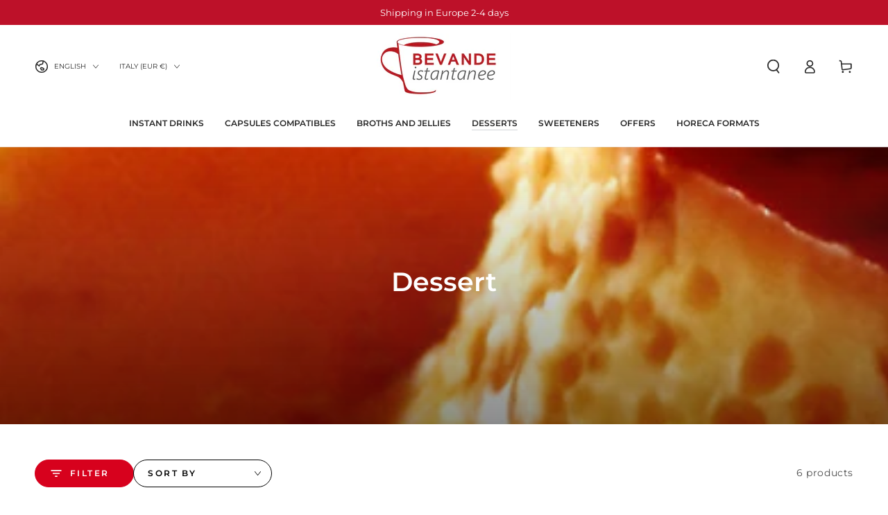

--- FILE ---
content_type: text/html; charset=utf-8
request_url: https://www.bevandeistantanee.it/en/collections/dessert
body_size: 39236
content:
<!doctype html>
<html class="no-js" lang="en">
  <head>
    <meta charset="utf-8">
    <meta http-equiv="X-UA-Compatible" content="IE=edge">
    <meta name="viewport" content="width=device-width, initial-scale=1, maximum-scale=1">
    <meta name="theme-color" content="">
    <link rel="canonical" href="https://www.bevandeistantanee.it/en/collections/dessert">
    <link rel="preconnect" href="https://cdn.shopify.com" crossorigin><link rel="icon" type="image/png" href="//www.bevandeistantanee.it/cdn/shop/files/favicon_bevande_istantanee.png?crop=center&height=32&v=1736866230&width=32"><link rel="preconnect" href="https://fonts.shopifycdn.com" crossorigin><title>
      Desserts | Ristora
 &ndash; Bevande Istantanee</title><meta name="description" content="Preparati per Dessert Ristora, disponibili per l&#39;acquisto online">

<meta property="og:site_name" content="Bevande Istantanee">
<meta property="og:url" content="https://www.bevandeistantanee.it/en/collections/dessert">
<meta property="og:title" content="Desserts | Ristora">
<meta property="og:type" content="product.group">
<meta property="og:description" content="Preparati per Dessert Ristora, disponibili per l&#39;acquisto online"><meta property="og:image" content="http://www.bevandeistantanee.it/cdn/shop/collections/dc1100b970499197fca9e5d4a3bc1321.jpg?v=1676552790">
  <meta property="og:image:secure_url" content="https://www.bevandeistantanee.it/cdn/shop/collections/dc1100b970499197fca9e5d4a3bc1321.jpg?v=1676552790">
  <meta property="og:image:width" content="1170">
  <meta property="og:image:height" content="178"><meta name="twitter:card" content="summary_large_image">
<meta name="twitter:title" content="Desserts | Ristora">
<meta name="twitter:description" content="Preparati per Dessert Ristora, disponibili per l&#39;acquisto online">


    <script async crossorigin fetchpriority="high" src="/cdn/shopifycloud/importmap-polyfill/es-modules-shim.2.4.0.js"></script>
<script type="importmap">
      {
        "imports": {
          "mdl-scrollsnap": "//www.bevandeistantanee.it/cdn/shop/t/41/assets/scrollsnap.js?v=170600829773392310311759993198"
        }
      }
    </script>

    <script src="//www.bevandeistantanee.it/cdn/shop/t/41/assets/vendor-v4.js" defer="defer"></script>
    <script src="//www.bevandeistantanee.it/cdn/shop/t/41/assets/pubsub.js?v=64530984355039965911759993192" defer="defer"></script>
    <script src="//www.bevandeistantanee.it/cdn/shop/t/41/assets/global.js?v=156804305448891778601759993176" defer="defer"></script>
    <script src="//www.bevandeistantanee.it/cdn/shop/t/41/assets/modules-basis.js?v=92194030410068619331759993181" defer="defer"></script>

    <script>window.performance && window.performance.mark && window.performance.mark('shopify.content_for_header.start');</script><meta name="google-site-verification" content="QmMOL1vcgBsbECg7Kl83QRXoAyksirKbvlRL_jAYlII">
<meta name="facebook-domain-verification" content="p8llbzi1um7hk7pv5cqvrqr2vsy62r">
<meta id="shopify-digital-wallet" name="shopify-digital-wallet" content="/60115189925/digital_wallets/dialog">
<meta name="shopify-checkout-api-token" content="9f66de91c97e02294e2867a7b0345e75">
<meta id="in-context-paypal-metadata" data-shop-id="60115189925" data-venmo-supported="false" data-environment="production" data-locale="en_US" data-paypal-v4="true" data-currency="EUR">
<link rel="alternate" type="application/atom+xml" title="Feed" href="/en/collections/dessert.atom" />
<link rel="alternate" hreflang="x-default" href="https://www.bevandeistantanee.it/collections/dessert">
<link rel="alternate" hreflang="it" href="https://www.bevandeistantanee.it/collections/dessert">
<link rel="alternate" hreflang="en" href="https://www.bevandeistantanee.it/en/collections/dessert">
<link rel="alternate" type="application/json+oembed" href="https://www.bevandeistantanee.it/en/collections/dessert.oembed">
<script async="async" src="/checkouts/internal/preloads.js?locale=en-IT"></script>
<link rel="preconnect" href="https://shop.app" crossorigin="anonymous">
<script async="async" src="https://shop.app/checkouts/internal/preloads.js?locale=en-IT&shop_id=60115189925" crossorigin="anonymous"></script>
<script id="apple-pay-shop-capabilities" type="application/json">{"shopId":60115189925,"countryCode":"IT","currencyCode":"EUR","merchantCapabilities":["supports3DS"],"merchantId":"gid:\/\/shopify\/Shop\/60115189925","merchantName":"Bevande Istantanee","requiredBillingContactFields":["postalAddress","email","phone"],"requiredShippingContactFields":["postalAddress","email","phone"],"shippingType":"shipping","supportedNetworks":["visa","maestro","masterCard","amex"],"total":{"type":"pending","label":"Bevande Istantanee","amount":"1.00"},"shopifyPaymentsEnabled":true,"supportsSubscriptions":true}</script>
<script id="shopify-features" type="application/json">{"accessToken":"9f66de91c97e02294e2867a7b0345e75","betas":["rich-media-storefront-analytics"],"domain":"www.bevandeistantanee.it","predictiveSearch":true,"shopId":60115189925,"locale":"en"}</script>
<script>var Shopify = Shopify || {};
Shopify.shop = "bevande-istantanee.myshopify.com";
Shopify.locale = "en";
Shopify.currency = {"active":"EUR","rate":"1.0"};
Shopify.country = "IT";
Shopify.theme = {"name":"Ristora V 9.0","id":184012538180,"schema_name":"Be Yours","schema_version":"8.1.1","theme_store_id":1399,"role":"main"};
Shopify.theme.handle = "null";
Shopify.theme.style = {"id":null,"handle":null};
Shopify.cdnHost = "www.bevandeistantanee.it/cdn";
Shopify.routes = Shopify.routes || {};
Shopify.routes.root = "/en/";</script>
<script type="module">!function(o){(o.Shopify=o.Shopify||{}).modules=!0}(window);</script>
<script>!function(o){function n(){var o=[];function n(){o.push(Array.prototype.slice.apply(arguments))}return n.q=o,n}var t=o.Shopify=o.Shopify||{};t.loadFeatures=n(),t.autoloadFeatures=n()}(window);</script>
<script>
  window.ShopifyPay = window.ShopifyPay || {};
  window.ShopifyPay.apiHost = "shop.app\/pay";
  window.ShopifyPay.redirectState = null;
</script>
<script id="shop-js-analytics" type="application/json">{"pageType":"collection"}</script>
<script defer="defer" async type="module" src="//www.bevandeistantanee.it/cdn/shopifycloud/shop-js/modules/v2/client.init-shop-cart-sync_BN7fPSNr.en.esm.js"></script>
<script defer="defer" async type="module" src="//www.bevandeistantanee.it/cdn/shopifycloud/shop-js/modules/v2/chunk.common_Cbph3Kss.esm.js"></script>
<script defer="defer" async type="module" src="//www.bevandeistantanee.it/cdn/shopifycloud/shop-js/modules/v2/chunk.modal_DKumMAJ1.esm.js"></script>
<script type="module">
  await import("//www.bevandeistantanee.it/cdn/shopifycloud/shop-js/modules/v2/client.init-shop-cart-sync_BN7fPSNr.en.esm.js");
await import("//www.bevandeistantanee.it/cdn/shopifycloud/shop-js/modules/v2/chunk.common_Cbph3Kss.esm.js");
await import("//www.bevandeistantanee.it/cdn/shopifycloud/shop-js/modules/v2/chunk.modal_DKumMAJ1.esm.js");

  window.Shopify.SignInWithShop?.initShopCartSync?.({"fedCMEnabled":true,"windoidEnabled":true});

</script>
<script>
  window.Shopify = window.Shopify || {};
  if (!window.Shopify.featureAssets) window.Shopify.featureAssets = {};
  window.Shopify.featureAssets['shop-js'] = {"shop-cart-sync":["modules/v2/client.shop-cart-sync_CJVUk8Jm.en.esm.js","modules/v2/chunk.common_Cbph3Kss.esm.js","modules/v2/chunk.modal_DKumMAJ1.esm.js"],"init-fed-cm":["modules/v2/client.init-fed-cm_7Fvt41F4.en.esm.js","modules/v2/chunk.common_Cbph3Kss.esm.js","modules/v2/chunk.modal_DKumMAJ1.esm.js"],"init-shop-email-lookup-coordinator":["modules/v2/client.init-shop-email-lookup-coordinator_Cc088_bR.en.esm.js","modules/v2/chunk.common_Cbph3Kss.esm.js","modules/v2/chunk.modal_DKumMAJ1.esm.js"],"init-windoid":["modules/v2/client.init-windoid_hPopwJRj.en.esm.js","modules/v2/chunk.common_Cbph3Kss.esm.js","modules/v2/chunk.modal_DKumMAJ1.esm.js"],"shop-button":["modules/v2/client.shop-button_B0jaPSNF.en.esm.js","modules/v2/chunk.common_Cbph3Kss.esm.js","modules/v2/chunk.modal_DKumMAJ1.esm.js"],"shop-cash-offers":["modules/v2/client.shop-cash-offers_DPIskqss.en.esm.js","modules/v2/chunk.common_Cbph3Kss.esm.js","modules/v2/chunk.modal_DKumMAJ1.esm.js"],"shop-toast-manager":["modules/v2/client.shop-toast-manager_CK7RT69O.en.esm.js","modules/v2/chunk.common_Cbph3Kss.esm.js","modules/v2/chunk.modal_DKumMAJ1.esm.js"],"init-shop-cart-sync":["modules/v2/client.init-shop-cart-sync_BN7fPSNr.en.esm.js","modules/v2/chunk.common_Cbph3Kss.esm.js","modules/v2/chunk.modal_DKumMAJ1.esm.js"],"init-customer-accounts-sign-up":["modules/v2/client.init-customer-accounts-sign-up_CfPf4CXf.en.esm.js","modules/v2/client.shop-login-button_DeIztwXF.en.esm.js","modules/v2/chunk.common_Cbph3Kss.esm.js","modules/v2/chunk.modal_DKumMAJ1.esm.js"],"pay-button":["modules/v2/client.pay-button_CgIwFSYN.en.esm.js","modules/v2/chunk.common_Cbph3Kss.esm.js","modules/v2/chunk.modal_DKumMAJ1.esm.js"],"init-customer-accounts":["modules/v2/client.init-customer-accounts_DQ3x16JI.en.esm.js","modules/v2/client.shop-login-button_DeIztwXF.en.esm.js","modules/v2/chunk.common_Cbph3Kss.esm.js","modules/v2/chunk.modal_DKumMAJ1.esm.js"],"avatar":["modules/v2/client.avatar_BTnouDA3.en.esm.js"],"init-shop-for-new-customer-accounts":["modules/v2/client.init-shop-for-new-customer-accounts_CsZy_esa.en.esm.js","modules/v2/client.shop-login-button_DeIztwXF.en.esm.js","modules/v2/chunk.common_Cbph3Kss.esm.js","modules/v2/chunk.modal_DKumMAJ1.esm.js"],"shop-follow-button":["modules/v2/client.shop-follow-button_BRMJjgGd.en.esm.js","modules/v2/chunk.common_Cbph3Kss.esm.js","modules/v2/chunk.modal_DKumMAJ1.esm.js"],"checkout-modal":["modules/v2/client.checkout-modal_B9Drz_yf.en.esm.js","modules/v2/chunk.common_Cbph3Kss.esm.js","modules/v2/chunk.modal_DKumMAJ1.esm.js"],"shop-login-button":["modules/v2/client.shop-login-button_DeIztwXF.en.esm.js","modules/v2/chunk.common_Cbph3Kss.esm.js","modules/v2/chunk.modal_DKumMAJ1.esm.js"],"lead-capture":["modules/v2/client.lead-capture_DXYzFM3R.en.esm.js","modules/v2/chunk.common_Cbph3Kss.esm.js","modules/v2/chunk.modal_DKumMAJ1.esm.js"],"shop-login":["modules/v2/client.shop-login_CA5pJqmO.en.esm.js","modules/v2/chunk.common_Cbph3Kss.esm.js","modules/v2/chunk.modal_DKumMAJ1.esm.js"],"payment-terms":["modules/v2/client.payment-terms_BxzfvcZJ.en.esm.js","modules/v2/chunk.common_Cbph3Kss.esm.js","modules/v2/chunk.modal_DKumMAJ1.esm.js"]};
</script>
<script id="__st">var __st={"a":60115189925,"offset":3600,"reqid":"de895539-672a-4a85-bde8-a1b0d55815c9-1770060571","pageurl":"www.bevandeistantanee.it\/en\/collections\/dessert","u":"8e5986577db7","p":"collection","rtyp":"collection","rid":293015224485};</script>
<script>window.ShopifyPaypalV4VisibilityTracking = true;</script>
<script id="captcha-bootstrap">!function(){'use strict';const t='contact',e='account',n='new_comment',o=[[t,t],['blogs',n],['comments',n],[t,'customer']],c=[[e,'customer_login'],[e,'guest_login'],[e,'recover_customer_password'],[e,'create_customer']],r=t=>t.map((([t,e])=>`form[action*='/${t}']:not([data-nocaptcha='true']) input[name='form_type'][value='${e}']`)).join(','),a=t=>()=>t?[...document.querySelectorAll(t)].map((t=>t.form)):[];function s(){const t=[...o],e=r(t);return a(e)}const i='password',u='form_key',d=['recaptcha-v3-token','g-recaptcha-response','h-captcha-response',i],f=()=>{try{return window.sessionStorage}catch{return}},m='__shopify_v',_=t=>t.elements[u];function p(t,e,n=!1){try{const o=window.sessionStorage,c=JSON.parse(o.getItem(e)),{data:r}=function(t){const{data:e,action:n}=t;return t[m]||n?{data:e,action:n}:{data:t,action:n}}(c);for(const[e,n]of Object.entries(r))t.elements[e]&&(t.elements[e].value=n);n&&o.removeItem(e)}catch(o){console.error('form repopulation failed',{error:o})}}const l='form_type',E='cptcha';function T(t){t.dataset[E]=!0}const w=window,h=w.document,L='Shopify',v='ce_forms',y='captcha';let A=!1;((t,e)=>{const n=(g='f06e6c50-85a8-45c8-87d0-21a2b65856fe',I='https://cdn.shopify.com/shopifycloud/storefront-forms-hcaptcha/ce_storefront_forms_captcha_hcaptcha.v1.5.2.iife.js',D={infoText:'Protected by hCaptcha',privacyText:'Privacy',termsText:'Terms'},(t,e,n)=>{const o=w[L][v],c=o.bindForm;if(c)return c(t,g,e,D).then(n);var r;o.q.push([[t,g,e,D],n]),r=I,A||(h.body.append(Object.assign(h.createElement('script'),{id:'captcha-provider',async:!0,src:r})),A=!0)});var g,I,D;w[L]=w[L]||{},w[L][v]=w[L][v]||{},w[L][v].q=[],w[L][y]=w[L][y]||{},w[L][y].protect=function(t,e){n(t,void 0,e),T(t)},Object.freeze(w[L][y]),function(t,e,n,w,h,L){const[v,y,A,g]=function(t,e,n){const i=e?o:[],u=t?c:[],d=[...i,...u],f=r(d),m=r(i),_=r(d.filter((([t,e])=>n.includes(e))));return[a(f),a(m),a(_),s()]}(w,h,L),I=t=>{const e=t.target;return e instanceof HTMLFormElement?e:e&&e.form},D=t=>v().includes(t);t.addEventListener('submit',(t=>{const e=I(t);if(!e)return;const n=D(e)&&!e.dataset.hcaptchaBound&&!e.dataset.recaptchaBound,o=_(e),c=g().includes(e)&&(!o||!o.value);(n||c)&&t.preventDefault(),c&&!n&&(function(t){try{if(!f())return;!function(t){const e=f();if(!e)return;const n=_(t);if(!n)return;const o=n.value;o&&e.removeItem(o)}(t);const e=Array.from(Array(32),(()=>Math.random().toString(36)[2])).join('');!function(t,e){_(t)||t.append(Object.assign(document.createElement('input'),{type:'hidden',name:u})),t.elements[u].value=e}(t,e),function(t,e){const n=f();if(!n)return;const o=[...t.querySelectorAll(`input[type='${i}']`)].map((({name:t})=>t)),c=[...d,...o],r={};for(const[a,s]of new FormData(t).entries())c.includes(a)||(r[a]=s);n.setItem(e,JSON.stringify({[m]:1,action:t.action,data:r}))}(t,e)}catch(e){console.error('failed to persist form',e)}}(e),e.submit())}));const S=(t,e)=>{t&&!t.dataset[E]&&(n(t,e.some((e=>e===t))),T(t))};for(const o of['focusin','change'])t.addEventListener(o,(t=>{const e=I(t);D(e)&&S(e,y())}));const B=e.get('form_key'),M=e.get(l),P=B&&M;t.addEventListener('DOMContentLoaded',(()=>{const t=y();if(P)for(const e of t)e.elements[l].value===M&&p(e,B);[...new Set([...A(),...v().filter((t=>'true'===t.dataset.shopifyCaptcha))])].forEach((e=>S(e,t)))}))}(h,new URLSearchParams(w.location.search),n,t,e,['guest_login'])})(!0,!0)}();</script>
<script integrity="sha256-4kQ18oKyAcykRKYeNunJcIwy7WH5gtpwJnB7kiuLZ1E=" data-source-attribution="shopify.loadfeatures" defer="defer" src="//www.bevandeistantanee.it/cdn/shopifycloud/storefront/assets/storefront/load_feature-a0a9edcb.js" crossorigin="anonymous"></script>
<script crossorigin="anonymous" defer="defer" src="//www.bevandeistantanee.it/cdn/shopifycloud/storefront/assets/shopify_pay/storefront-65b4c6d7.js?v=20250812"></script>
<script data-source-attribution="shopify.dynamic_checkout.dynamic.init">var Shopify=Shopify||{};Shopify.PaymentButton=Shopify.PaymentButton||{isStorefrontPortableWallets:!0,init:function(){window.Shopify.PaymentButton.init=function(){};var t=document.createElement("script");t.src="https://www.bevandeistantanee.it/cdn/shopifycloud/portable-wallets/latest/portable-wallets.en.js",t.type="module",document.head.appendChild(t)}};
</script>
<script data-source-attribution="shopify.dynamic_checkout.buyer_consent">
  function portableWalletsHideBuyerConsent(e){var t=document.getElementById("shopify-buyer-consent"),n=document.getElementById("shopify-subscription-policy-button");t&&n&&(t.classList.add("hidden"),t.setAttribute("aria-hidden","true"),n.removeEventListener("click",e))}function portableWalletsShowBuyerConsent(e){var t=document.getElementById("shopify-buyer-consent"),n=document.getElementById("shopify-subscription-policy-button");t&&n&&(t.classList.remove("hidden"),t.removeAttribute("aria-hidden"),n.addEventListener("click",e))}window.Shopify?.PaymentButton&&(window.Shopify.PaymentButton.hideBuyerConsent=portableWalletsHideBuyerConsent,window.Shopify.PaymentButton.showBuyerConsent=portableWalletsShowBuyerConsent);
</script>
<script data-source-attribution="shopify.dynamic_checkout.cart.bootstrap">document.addEventListener("DOMContentLoaded",(function(){function t(){return document.querySelector("shopify-accelerated-checkout-cart, shopify-accelerated-checkout")}if(t())Shopify.PaymentButton.init();else{new MutationObserver((function(e,n){t()&&(Shopify.PaymentButton.init(),n.disconnect())})).observe(document.body,{childList:!0,subtree:!0})}}));
</script>
<link id="shopify-accelerated-checkout-styles" rel="stylesheet" media="screen" href="https://www.bevandeistantanee.it/cdn/shopifycloud/portable-wallets/latest/accelerated-checkout-backwards-compat.css" crossorigin="anonymous">
<style id="shopify-accelerated-checkout-cart">
        #shopify-buyer-consent {
  margin-top: 1em;
  display: inline-block;
  width: 100%;
}

#shopify-buyer-consent.hidden {
  display: none;
}

#shopify-subscription-policy-button {
  background: none;
  border: none;
  padding: 0;
  text-decoration: underline;
  font-size: inherit;
  cursor: pointer;
}

#shopify-subscription-policy-button::before {
  box-shadow: none;
}

      </style>
<script id="sections-script" data-sections="header" defer="defer" src="//www.bevandeistantanee.it/cdn/shop/t/41/compiled_assets/scripts.js?v=4342"></script>
<script>window.performance && window.performance.mark && window.performance.mark('shopify.content_for_header.end');</script>
        <script type="text/javascript">
var _iub = _iub || [];
_iub.csConfiguration = {"countryDetection":true,"floatingPreferencesButtonDisplay":"bottom-left","gdprAppliesGlobally":false,"perPurposeConsent":true,"siteId":2498619,"cookiePolicyId":41421132,"lang":"it", "banner":{ "acceptButtonColor":"#BD1129","acceptButtonDisplay":true,"backgroundColor":"#FFFFFF","closeButtonRejects":true,"customizeButtonCaptionColor":"#000000","customizeButtonColor":"#D0D0D0","customizeButtonDisplay":true,"explicitWithdrawal":true,"listPurposes":true,"linksColor":"#000000","position":"float-bottom-center","rejectButtonColor":"#BD1129","rejectButtonDisplay":true,"textColor":"#000000" }};

 <!-- codice per Shopify (1 di 2) -->
    var onPreferenceFirstExpressedCallback = function(consent) {
        if (true == _iub.csConfiguration.perPurposeConsent) {
            consent.consent = Object.keys(consent.purposes).every(function(k) {
                return consent.purposes[k]
            });
        }
        window.Shopify.customerPrivacy.setTrackingConsent(consent.consent, function() {});
    }
    if (typeof _iub.csConfiguration.callback === 'object') {
        _iub.csConfiguration.callback.onPreferenceFirstExpressed = onPreferenceFirstExpressedCallback;
    } else {
        _iub.csConfiguration.callback = {
            onPreferenceFirstExpressed: onPreferenceFirstExpressedCallback
        };
    }

</script>
<script type="text/javascript" src="//cdn.iubenda.com/cs/iubenda_cs.js" charset="UTF-8" async></script>

<!-- codice per Shopify (2 di 2) - Tracking API -->
<script type="text/javascript">
    window.Shopify.loadFeatures([{
            name: 'consent-tracking-api',
            version: '0.1',
        }, ],
        function(error) {
            if (error) {
                throw error;
            }
        });
</script> <style data-shopify>@font-face {
  font-family: Montserrat;
  font-weight: 400;
  font-style: normal;
  font-display: swap;
  src: url("//www.bevandeistantanee.it/cdn/fonts/montserrat/montserrat_n4.81949fa0ac9fd2021e16436151e8eaa539321637.woff2") format("woff2"),
       url("//www.bevandeistantanee.it/cdn/fonts/montserrat/montserrat_n4.a6c632ca7b62da89c3594789ba828388aac693fe.woff") format("woff");
}

  @font-face {
  font-family: Montserrat;
  font-weight: 600;
  font-style: normal;
  font-display: swap;
  src: url("//www.bevandeistantanee.it/cdn/fonts/montserrat/montserrat_n6.1326b3e84230700ef15b3a29fb520639977513e0.woff2") format("woff2"),
       url("//www.bevandeistantanee.it/cdn/fonts/montserrat/montserrat_n6.652f051080eb14192330daceed8cd53dfdc5ead9.woff") format("woff");
}

  @font-face {
  font-family: Montserrat;
  font-weight: 400;
  font-style: italic;
  font-display: swap;
  src: url("//www.bevandeistantanee.it/cdn/fonts/montserrat/montserrat_i4.5a4ea298b4789e064f62a29aafc18d41f09ae59b.woff2") format("woff2"),
       url("//www.bevandeistantanee.it/cdn/fonts/montserrat/montserrat_i4.072b5869c5e0ed5b9d2021e4c2af132e16681ad2.woff") format("woff");
}

  @font-face {
  font-family: Montserrat;
  font-weight: 600;
  font-style: italic;
  font-display: swap;
  src: url("//www.bevandeistantanee.it/cdn/fonts/montserrat/montserrat_i6.e90155dd2f004112a61c0322d66d1f59dadfa84b.woff2") format("woff2"),
       url("//www.bevandeistantanee.it/cdn/fonts/montserrat/montserrat_i6.41470518d8e9d7f1bcdd29a447c2397e5393943f.woff") format("woff");
}

  @font-face {
  font-family: Montserrat;
  font-weight: 400;
  font-style: normal;
  font-display: swap;
  src: url("//www.bevandeistantanee.it/cdn/fonts/montserrat/montserrat_n4.81949fa0ac9fd2021e16436151e8eaa539321637.woff2") format("woff2"),
       url("//www.bevandeistantanee.it/cdn/fonts/montserrat/montserrat_n4.a6c632ca7b62da89c3594789ba828388aac693fe.woff") format("woff");
}

  @font-face {
  font-family: Montserrat;
  font-weight: 600;
  font-style: normal;
  font-display: swap;
  src: url("//www.bevandeistantanee.it/cdn/fonts/montserrat/montserrat_n6.1326b3e84230700ef15b3a29fb520639977513e0.woff2") format("woff2"),
       url("//www.bevandeistantanee.it/cdn/fonts/montserrat/montserrat_n6.652f051080eb14192330daceed8cd53dfdc5ead9.woff") format("woff");
}


  :root {
    --font-body-family: Montserrat, sans-serif;
    --font-body-style: normal;
    --font-body-weight: 400;

    --font-heading-family: Montserrat, sans-serif;
    --font-heading-style: normal;
    --font-heading-weight: 400;

    --font-body-scale: 1.0;
    --font-heading-scale: 1.0;

    --font-navigation-family: var(--font-heading-family);
    --font-navigation-size: 12px;
    --font-navigation-weight: var(--font-heading-weight);
    --font-button-family: var(--font-body-family);
    --font-button-size: 12px;
    --font-button-baseline: 0rem;
    --font-price-family: var(--font-heading-family);
    --font-price-scale: var(--font-heading-scale);

    --color-base-text: 0, 0, 0;
    --color-base-background: 255, 255, 255;
    --color-base-solid-button-labels: 255, 255, 255;
    --color-base-outline-button-labels: 0, 0, 0;
    --color-base-accent: 215, 1, 29;
    --color-base-heading: 0, 0, 0;
    --color-base-border: 215, 1, 29;
    --color-placeholder: 255, 255, 255;
    --color-overlay: 33, 35, 38;
    --color-keyboard-focus: 135, 173, 245;
    --color-shadow: 168, 232, 226;
    --shadow-opacity: 1;

    --color-background-dark: 235, 235, 235;
    --color-price: #000000;
    --color-sale-price: #d72c0d;
    --color-sale-badge-background: #d72c0d;
    --color-reviews: #ffb503;
    --color-critical: #d72c0d;
    --color-success: #008060;
    --color-highlight: 187, 255, 0;

    --payment-terms-background-color: #ffffff;
    --page-width: 160rem;
    --page-width-margin: 0rem;

    --card-color-scheme: var(--color-placeholder);
    --card-text-alignment: left;
    --card-flex-alignment: flex-left;
    --card-image-padding: 0px;
    --card-border-width: 0px;
    --card-radius: 0px;
    --card-shadow-horizontal-offset: 0px;
    --card-shadow-vertical-offset: 0px;
    
    --button-radius: 40px;
    --button-border-width: 1px;
    --button-shadow-horizontal-offset: 0px;
    --button-shadow-vertical-offset: 0px;

    --spacing-sections-desktop: 0px;
    --spacing-sections-mobile: 0px;

    --gradient-free-ship-progress: linear-gradient(325deg,#F9423A 0,#F1E04D 100%);
    --gradient-free-ship-complete: linear-gradient(325deg, #049cff 0, #35ee7a 100%);

    --plabel-price-tag-color: #000000;
    --plabel-price-tag-background: #d1d5db;
    --plabel-price-tag-height: 2.5rem;

    --swatch-outline-color: #f4f6f8;
  }

  *,
  *::before,
  *::after {
    box-sizing: inherit;
  }

  html {
    box-sizing: border-box;
    font-size: calc(var(--font-body-scale) * 62.5%);
    height: 100%;
  }

  body {
    min-height: 100%;
    margin: 0;
    font-size: 1.5rem;
    letter-spacing: 0.06rem;
    line-height: calc(1 + 0.8 / var(--font-body-scale));
    font-family: var(--font-body-family);
    font-style: var(--font-body-style);
    font-weight: var(--font-body-weight);
  }

  @media screen and (min-width: 750px) {
    body {
      font-size: 1.6rem;
    }
  }</style><link href="//www.bevandeistantanee.it/cdn/shop/t/41/assets/base.css?v=149045836142689667141760005376" rel="stylesheet" type="text/css" media="all" /><link rel="stylesheet" href="//www.bevandeistantanee.it/cdn/shop/t/41/assets/apps.css?v=58555770612562691921759993116" media="print" fetchpriority="low" onload="this.media='all'"><link rel="preload" as="font" href="//www.bevandeistantanee.it/cdn/fonts/montserrat/montserrat_n4.81949fa0ac9fd2021e16436151e8eaa539321637.woff2" type="font/woff2" crossorigin><link rel="preload" as="font" href="//www.bevandeistantanee.it/cdn/fonts/montserrat/montserrat_n4.81949fa0ac9fd2021e16436151e8eaa539321637.woff2" type="font/woff2" crossorigin><link rel="stylesheet" href="//www.bevandeistantanee.it/cdn/shop/t/41/assets/component-predictive-search.css?v=94320327991181004901759993150" media="print" onload="this.media='all'"><link rel="stylesheet" href="//www.bevandeistantanee.it/cdn/shop/t/41/assets/component-quick-view.css?v=161742497119562552051759993157" media="print" onload="this.media='all'"><link rel="stylesheet" href="//www.bevandeistantanee.it/cdn/shop/t/41/assets/component-color-swatches.css?v=147375175252346861151759993132" media="print" onload="this.media='all'"><script>
  document.documentElement.classList.replace('no-js', 'js');

  window.theme = window.theme || {};

  theme.routes = {
    root_url: '/en',
    cart_url: '/en/cart',
    cart_add_url: '/en/cart/add',
    cart_change_url: '/en/cart/change',
    cart_update_url: '/en/cart/update',
    search_url: '/en/search',
    predictive_search_url: '/en/search/suggest'
  };

  theme.cartStrings = {
    error: `There was an error while updating your cart. Please try again.`,
    quantityError: `You can only add [quantity] of this item to your cart.`
  };

  theme.variantStrings = {
    addToCart: `Add to cart`,
    soldOut: `Sold out`,
    unavailable: `Unavailable`,
    preOrder: `Pre-order`
  };

  theme.accessibilityStrings = {
    imageAvailable: `Image [index] is now available in gallery view`,
    shareSuccess: `Link copied to clipboard!`
  }

  theme.dateStrings = {
    d: `D`,
    day: `Day`,
    days: `Days`,
    hour: `Hour`,
    hours: `Hours`,
    minute: `Min`,
    minutes: `Mins`,
    second: `Sec`,
    seconds: `Secs`
  };theme.shopSettings = {
    moneyFormat: "€ {{amount_with_comma_separator}}",
    isoCode: "EUR",
    cartDrawer: true,
    currencyCode: false,
    giftwrapRate: 'product'
  };

  theme.settings = {
    themeName: 'Be Yours',
    themeVersion: '8.1.1',
    agencyId: ''
  };

  /*! (c) Andrea Giammarchi @webreflection ISC */
  !function(){"use strict";var e=function(e,t){var n=function(e){for(var t=0,n=e.length;t<n;t++)r(e[t])},r=function(e){var t=e.target,n=e.attributeName,r=e.oldValue;t.attributeChangedCallback(n,r,t.getAttribute(n))};return function(o,a){var l=o.constructor.observedAttributes;return l&&e(a).then((function(){new t(n).observe(o,{attributes:!0,attributeOldValue:!0,attributeFilter:l});for(var e=0,a=l.length;e<a;e++)o.hasAttribute(l[e])&&r({target:o,attributeName:l[e],oldValue:null})})),o}};function t(e,t){(null==t||t>e.length)&&(t=e.length);for(var n=0,r=new Array(t);n<t;n++)r[n]=e[n];return r}function n(e,n){var r="undefined"!=typeof Symbol&&e[Symbol.iterator]||e["@@iterator"];if(!r){if(Array.isArray(e)||(r=function(e,n){if(e){if("string"==typeof e)return t(e,n);var r=Object.prototype.toString.call(e).slice(8,-1);return"Object"===r&&e.constructor&&(r=e.constructor.name),"Map"===r||"Set"===r?Array.from(e):"Arguments"===r||/^(?:Ui|I)nt(?:8|16|32)(?:Clamped)?Array$/.test(r)?t(e,n):void 0}}(e))||n&&e&&"number"==typeof e.length){r&&(e=r);var o=0,a=function(){};return{s:a,n:function(){return o>=e.length?{done:!0}:{done:!1,value:e[o++]}},e:function(e){throw e},f:a}}throw new TypeError("Invalid attempt to iterate non-iterable instance.\nIn order to be iterable, non-array objects must have a [Symbol.iterator]() method.")}var l,i=!0,u=!1;return{s:function(){r=r.call(e)},n:function(){var e=r.next();return i=e.done,e},e:function(e){u=!0,l=e},f:function(){try{i||null==r.return||r.return()}finally{if(u)throw l}}}}
  /*! (c) Andrea Giammarchi - ISC */var r=!0,o=!1,a="querySelectorAll",l="querySelectorAll",i=self,u=i.document,c=i.Element,s=i.MutationObserver,f=i.Set,d=i.WeakMap,h=function(e){return l in e},v=[].filter,g=function(e){var t=new d,i=function(n,r){var o;if(r)for(var a,l=function(e){return e.matches||e.webkitMatchesSelector||e.msMatchesSelector}(n),i=0,u=p.length;i<u;i++)l.call(n,a=p[i])&&(t.has(n)||t.set(n,new f),(o=t.get(n)).has(a)||(o.add(a),e.handle(n,r,a)));else t.has(n)&&(o=t.get(n),t.delete(n),o.forEach((function(t){e.handle(n,r,t)})))},g=function(e){for(var t=!(arguments.length>1&&void 0!==arguments[1])||arguments[1],n=0,r=e.length;n<r;n++)i(e[n],t)},p=e.query,y=e.root||u,m=function(e){var t=arguments.length>1&&void 0!==arguments[1]?arguments[1]:document,l=arguments.length>2&&void 0!==arguments[2]?arguments[2]:MutationObserver,i=arguments.length>3&&void 0!==arguments[3]?arguments[3]:["*"],u=function t(o,l,i,u,c,s){var f,d=n(o);try{for(d.s();!(f=d.n()).done;){var h=f.value;(s||a in h)&&(c?i.has(h)||(i.add(h),u.delete(h),e(h,c)):u.has(h)||(u.add(h),i.delete(h),e(h,c)),s||t(h[a](l),l,i,u,c,r))}}catch(e){d.e(e)}finally{d.f()}},c=new l((function(e){if(i.length){var t,a=i.join(","),l=new Set,c=new Set,s=n(e);try{for(s.s();!(t=s.n()).done;){var f=t.value,d=f.addedNodes,h=f.removedNodes;u(h,a,l,c,o,o),u(d,a,l,c,r,o)}}catch(e){s.e(e)}finally{s.f()}}})),s=c.observe;return(c.observe=function(e){return s.call(c,e,{subtree:r,childList:r})})(t),c}(i,y,s,p),b=c.prototype.attachShadow;return b&&(c.prototype.attachShadow=function(e){var t=b.call(this,e);return m.observe(t),t}),p.length&&g(y[l](p)),{drop:function(e){for(var n=0,r=e.length;n<r;n++)t.delete(e[n])},flush:function(){for(var e=m.takeRecords(),t=0,n=e.length;t<n;t++)g(v.call(e[t].removedNodes,h),!1),g(v.call(e[t].addedNodes,h),!0)},observer:m,parse:g}},p=self,y=p.document,m=p.Map,b=p.MutationObserver,w=p.Object,E=p.Set,S=p.WeakMap,A=p.Element,M=p.HTMLElement,O=p.Node,N=p.Error,C=p.TypeError,T=p.Reflect,q=w.defineProperty,I=w.keys,D=w.getOwnPropertyNames,L=w.setPrototypeOf,P=!self.customElements,k=function(e){for(var t=I(e),n=[],r=t.length,o=0;o<r;o++)n[o]=e[t[o]],delete e[t[o]];return function(){for(var o=0;o<r;o++)e[t[o]]=n[o]}};if(P){var x=function(){var e=this.constructor;if(!$.has(e))throw new C("Illegal constructor");var t=$.get(e);if(W)return z(W,t);var n=H.call(y,t);return z(L(n,e.prototype),t)},H=y.createElement,$=new m,_=new m,j=new m,R=new m,V=[],U=g({query:V,handle:function(e,t,n){var r=j.get(n);if(t&&!r.isPrototypeOf(e)){var o=k(e);W=L(e,r);try{new r.constructor}finally{W=null,o()}}var a="".concat(t?"":"dis","connectedCallback");a in r&&e[a]()}}).parse,W=null,F=function(e){if(!_.has(e)){var t,n=new Promise((function(e){t=e}));_.set(e,{$:n,_:t})}return _.get(e).$},z=e(F,b);q(self,"customElements",{configurable:!0,value:{define:function(e,t){if(R.has(e))throw new N('the name "'.concat(e,'" has already been used with this registry'));$.set(t,e),j.set(e,t.prototype),R.set(e,t),V.push(e),F(e).then((function(){U(y.querySelectorAll(e))})),_.get(e)._(t)},get:function(e){return R.get(e)},whenDefined:F}}),q(x.prototype=M.prototype,"constructor",{value:x}),q(self,"HTMLElement",{configurable:!0,value:x}),q(y,"createElement",{configurable:!0,value:function(e,t){var n=t&&t.is,r=n?R.get(n):R.get(e);return r?new r:H.call(y,e)}}),"isConnected"in O.prototype||q(O.prototype,"isConnected",{configurable:!0,get:function(){return!(this.ownerDocument.compareDocumentPosition(this)&this.DOCUMENT_POSITION_DISCONNECTED)}})}else if(P=!self.customElements.get("extends-li"))try{var B=function e(){return self.Reflect.construct(HTMLLIElement,[],e)};B.prototype=HTMLLIElement.prototype;var G="extends-li";self.customElements.define("extends-li",B,{extends:"li"}),P=y.createElement("li",{is:G}).outerHTML.indexOf(G)<0;var J=self.customElements,K=J.get,Q=J.whenDefined;q(self.customElements,"whenDefined",{configurable:!0,value:function(e){var t=this;return Q.call(this,e).then((function(n){return n||K.call(t,e)}))}})}catch(e){}if(P){var X=function(e){var t=ae.get(e);ve(t.querySelectorAll(this),e.isConnected)},Y=self.customElements,Z=y.createElement,ee=Y.define,te=Y.get,ne=Y.upgrade,re=T||{construct:function(e){return e.call(this)}},oe=re.construct,ae=new S,le=new E,ie=new m,ue=new m,ce=new m,se=new m,fe=[],de=[],he=function(e){return se.get(e)||te.call(Y,e)},ve=g({query:de,handle:function(e,t,n){var r=ce.get(n);if(t&&!r.isPrototypeOf(e)){var o=k(e);be=L(e,r);try{new r.constructor}finally{be=null,o()}}var a="".concat(t?"":"dis","connectedCallback");a in r&&e[a]()}}).parse,ge=g({query:fe,handle:function(e,t){ae.has(e)&&(t?le.add(e):le.delete(e),de.length&&X.call(de,e))}}).parse,pe=A.prototype.attachShadow;pe&&(A.prototype.attachShadow=function(e){var t=pe.call(this,e);return ae.set(this,t),t});var ye=function(e){if(!ue.has(e)){var t,n=new Promise((function(e){t=e}));ue.set(e,{$:n,_:t})}return ue.get(e).$},me=e(ye,b),be=null;D(self).filter((function(e){return/^HTML.*Element$/.test(e)})).forEach((function(e){var t=self[e];function n(){var e=this.constructor;if(!ie.has(e))throw new C("Illegal constructor");var n=ie.get(e),r=n.is,o=n.tag;if(r){if(be)return me(be,r);var a=Z.call(y,o);return a.setAttribute("is",r),me(L(a,e.prototype),r)}return oe.call(this,t,[],e)}q(n.prototype=t.prototype,"constructor",{value:n}),q(self,e,{value:n})})),q(y,"createElement",{configurable:!0,value:function(e,t){var n=t&&t.is;if(n){var r=se.get(n);if(r&&ie.get(r).tag===e)return new r}var o=Z.call(y,e);return n&&o.setAttribute("is",n),o}}),q(Y,"get",{configurable:!0,value:he}),q(Y,"whenDefined",{configurable:!0,value:ye}),q(Y,"upgrade",{configurable:!0,value:function(e){var t=e.getAttribute("is");if(t){var n=se.get(t);if(n)return void me(L(e,n.prototype),t)}ne.call(Y,e)}}),q(Y,"define",{configurable:!0,value:function(e,t,n){if(he(e))throw new N("'".concat(e,"' has already been defined as a custom element"));var r,o=n&&n.extends;ie.set(t,o?{is:e,tag:o}:{is:"",tag:e}),o?(r="".concat(o,'[is="').concat(e,'"]'),ce.set(r,t.prototype),se.set(e,t),de.push(r)):(ee.apply(Y,arguments),fe.push(r=e)),ye(e).then((function(){o?(ve(y.querySelectorAll(r)),le.forEach(X,[r])):ge(y.querySelectorAll(r))})),ue.get(e)._(t)}})}}();
</script>
<link href="https://monorail-edge.shopifysvc.com" rel="dns-prefetch">
<script>(function(){if ("sendBeacon" in navigator && "performance" in window) {try {var session_token_from_headers = performance.getEntriesByType('navigation')[0].serverTiming.find(x => x.name == '_s').description;} catch {var session_token_from_headers = undefined;}var session_cookie_matches = document.cookie.match(/_shopify_s=([^;]*)/);var session_token_from_cookie = session_cookie_matches && session_cookie_matches.length === 2 ? session_cookie_matches[1] : "";var session_token = session_token_from_headers || session_token_from_cookie || "";function handle_abandonment_event(e) {var entries = performance.getEntries().filter(function(entry) {return /monorail-edge.shopifysvc.com/.test(entry.name);});if (!window.abandonment_tracked && entries.length === 0) {window.abandonment_tracked = true;var currentMs = Date.now();var navigation_start = performance.timing.navigationStart;var payload = {shop_id: 60115189925,url: window.location.href,navigation_start,duration: currentMs - navigation_start,session_token,page_type: "collection"};window.navigator.sendBeacon("https://monorail-edge.shopifysvc.com/v1/produce", JSON.stringify({schema_id: "online_store_buyer_site_abandonment/1.1",payload: payload,metadata: {event_created_at_ms: currentMs,event_sent_at_ms: currentMs}}));}}window.addEventListener('pagehide', handle_abandonment_event);}}());</script>
<script id="web-pixels-manager-setup">(function e(e,d,r,n,o){if(void 0===o&&(o={}),!Boolean(null===(a=null===(i=window.Shopify)||void 0===i?void 0:i.analytics)||void 0===a?void 0:a.replayQueue)){var i,a;window.Shopify=window.Shopify||{};var t=window.Shopify;t.analytics=t.analytics||{};var s=t.analytics;s.replayQueue=[],s.publish=function(e,d,r){return s.replayQueue.push([e,d,r]),!0};try{self.performance.mark("wpm:start")}catch(e){}var l=function(){var e={modern:/Edge?\/(1{2}[4-9]|1[2-9]\d|[2-9]\d{2}|\d{4,})\.\d+(\.\d+|)|Firefox\/(1{2}[4-9]|1[2-9]\d|[2-9]\d{2}|\d{4,})\.\d+(\.\d+|)|Chrom(ium|e)\/(9{2}|\d{3,})\.\d+(\.\d+|)|(Maci|X1{2}).+ Version\/(15\.\d+|(1[6-9]|[2-9]\d|\d{3,})\.\d+)([,.]\d+|)( \(\w+\)|)( Mobile\/\w+|) Safari\/|Chrome.+OPR\/(9{2}|\d{3,})\.\d+\.\d+|(CPU[ +]OS|iPhone[ +]OS|CPU[ +]iPhone|CPU IPhone OS|CPU iPad OS)[ +]+(15[._]\d+|(1[6-9]|[2-9]\d|\d{3,})[._]\d+)([._]\d+|)|Android:?[ /-](13[3-9]|1[4-9]\d|[2-9]\d{2}|\d{4,})(\.\d+|)(\.\d+|)|Android.+Firefox\/(13[5-9]|1[4-9]\d|[2-9]\d{2}|\d{4,})\.\d+(\.\d+|)|Android.+Chrom(ium|e)\/(13[3-9]|1[4-9]\d|[2-9]\d{2}|\d{4,})\.\d+(\.\d+|)|SamsungBrowser\/([2-9]\d|\d{3,})\.\d+/,legacy:/Edge?\/(1[6-9]|[2-9]\d|\d{3,})\.\d+(\.\d+|)|Firefox\/(5[4-9]|[6-9]\d|\d{3,})\.\d+(\.\d+|)|Chrom(ium|e)\/(5[1-9]|[6-9]\d|\d{3,})\.\d+(\.\d+|)([\d.]+$|.*Safari\/(?![\d.]+ Edge\/[\d.]+$))|(Maci|X1{2}).+ Version\/(10\.\d+|(1[1-9]|[2-9]\d|\d{3,})\.\d+)([,.]\d+|)( \(\w+\)|)( Mobile\/\w+|) Safari\/|Chrome.+OPR\/(3[89]|[4-9]\d|\d{3,})\.\d+\.\d+|(CPU[ +]OS|iPhone[ +]OS|CPU[ +]iPhone|CPU IPhone OS|CPU iPad OS)[ +]+(10[._]\d+|(1[1-9]|[2-9]\d|\d{3,})[._]\d+)([._]\d+|)|Android:?[ /-](13[3-9]|1[4-9]\d|[2-9]\d{2}|\d{4,})(\.\d+|)(\.\d+|)|Mobile Safari.+OPR\/([89]\d|\d{3,})\.\d+\.\d+|Android.+Firefox\/(13[5-9]|1[4-9]\d|[2-9]\d{2}|\d{4,})\.\d+(\.\d+|)|Android.+Chrom(ium|e)\/(13[3-9]|1[4-9]\d|[2-9]\d{2}|\d{4,})\.\d+(\.\d+|)|Android.+(UC? ?Browser|UCWEB|U3)[ /]?(15\.([5-9]|\d{2,})|(1[6-9]|[2-9]\d|\d{3,})\.\d+)\.\d+|SamsungBrowser\/(5\.\d+|([6-9]|\d{2,})\.\d+)|Android.+MQ{2}Browser\/(14(\.(9|\d{2,})|)|(1[5-9]|[2-9]\d|\d{3,})(\.\d+|))(\.\d+|)|K[Aa][Ii]OS\/(3\.\d+|([4-9]|\d{2,})\.\d+)(\.\d+|)/},d=e.modern,r=e.legacy,n=navigator.userAgent;return n.match(d)?"modern":n.match(r)?"legacy":"unknown"}(),u="modern"===l?"modern":"legacy",c=(null!=n?n:{modern:"",legacy:""})[u],f=function(e){return[e.baseUrl,"/wpm","/b",e.hashVersion,"modern"===e.buildTarget?"m":"l",".js"].join("")}({baseUrl:d,hashVersion:r,buildTarget:u}),m=function(e){var d=e.version,r=e.bundleTarget,n=e.surface,o=e.pageUrl,i=e.monorailEndpoint;return{emit:function(e){var a=e.status,t=e.errorMsg,s=(new Date).getTime(),l=JSON.stringify({metadata:{event_sent_at_ms:s},events:[{schema_id:"web_pixels_manager_load/3.1",payload:{version:d,bundle_target:r,page_url:o,status:a,surface:n,error_msg:t},metadata:{event_created_at_ms:s}}]});if(!i)return console&&console.warn&&console.warn("[Web Pixels Manager] No Monorail endpoint provided, skipping logging."),!1;try{return self.navigator.sendBeacon.bind(self.navigator)(i,l)}catch(e){}var u=new XMLHttpRequest;try{return u.open("POST",i,!0),u.setRequestHeader("Content-Type","text/plain"),u.send(l),!0}catch(e){return console&&console.warn&&console.warn("[Web Pixels Manager] Got an unhandled error while logging to Monorail."),!1}}}}({version:r,bundleTarget:l,surface:e.surface,pageUrl:self.location.href,monorailEndpoint:e.monorailEndpoint});try{o.browserTarget=l,function(e){var d=e.src,r=e.async,n=void 0===r||r,o=e.onload,i=e.onerror,a=e.sri,t=e.scriptDataAttributes,s=void 0===t?{}:t,l=document.createElement("script"),u=document.querySelector("head"),c=document.querySelector("body");if(l.async=n,l.src=d,a&&(l.integrity=a,l.crossOrigin="anonymous"),s)for(var f in s)if(Object.prototype.hasOwnProperty.call(s,f))try{l.dataset[f]=s[f]}catch(e){}if(o&&l.addEventListener("load",o),i&&l.addEventListener("error",i),u)u.appendChild(l);else{if(!c)throw new Error("Did not find a head or body element to append the script");c.appendChild(l)}}({src:f,async:!0,onload:function(){if(!function(){var e,d;return Boolean(null===(d=null===(e=window.Shopify)||void 0===e?void 0:e.analytics)||void 0===d?void 0:d.initialized)}()){var d=window.webPixelsManager.init(e)||void 0;if(d){var r=window.Shopify.analytics;r.replayQueue.forEach((function(e){var r=e[0],n=e[1],o=e[2];d.publishCustomEvent(r,n,o)})),r.replayQueue=[],r.publish=d.publishCustomEvent,r.visitor=d.visitor,r.initialized=!0}}},onerror:function(){return m.emit({status:"failed",errorMsg:"".concat(f," has failed to load")})},sri:function(e){var d=/^sha384-[A-Za-z0-9+/=]+$/;return"string"==typeof e&&d.test(e)}(c)?c:"",scriptDataAttributes:o}),m.emit({status:"loading"})}catch(e){m.emit({status:"failed",errorMsg:(null==e?void 0:e.message)||"Unknown error"})}}})({shopId: 60115189925,storefrontBaseUrl: "https://www.bevandeistantanee.it",extensionsBaseUrl: "https://extensions.shopifycdn.com/cdn/shopifycloud/web-pixels-manager",monorailEndpoint: "https://monorail-edge.shopifysvc.com/unstable/produce_batch",surface: "storefront-renderer",enabledBetaFlags: ["2dca8a86"],webPixelsConfigList: [{"id":"1036484932","configuration":"{\"config\":\"{\\\"pixel_id\\\":\\\"G-FJCRC5K218\\\",\\\"target_country\\\":\\\"IT\\\",\\\"gtag_events\\\":[{\\\"type\\\":\\\"search\\\",\\\"action_label\\\":[\\\"G-FJCRC5K218\\\",\\\"AW-943725743\\\/olNICKeQ4c4YEK-5gMID\\\"]},{\\\"type\\\":\\\"begin_checkout\\\",\\\"action_label\\\":[\\\"G-FJCRC5K218\\\",\\\"AW-943725743\\\/7lW6CK2Q4c4YEK-5gMID\\\"]},{\\\"type\\\":\\\"view_item\\\",\\\"action_label\\\":[\\\"G-FJCRC5K218\\\",\\\"AW-943725743\\\/WYIlCKSQ4c4YEK-5gMID\\\",\\\"MC-6QG5MW4YCR\\\"]},{\\\"type\\\":\\\"purchase\\\",\\\"action_label\\\":[\\\"G-FJCRC5K218\\\",\\\"AW-943725743\\\/t2NiCJ6Q4c4YEK-5gMID\\\",\\\"MC-6QG5MW4YCR\\\"]},{\\\"type\\\":\\\"page_view\\\",\\\"action_label\\\":[\\\"G-FJCRC5K218\\\",\\\"AW-943725743\\\/U-YGCKGQ4c4YEK-5gMID\\\",\\\"MC-6QG5MW4YCR\\\"]},{\\\"type\\\":\\\"add_payment_info\\\",\\\"action_label\\\":[\\\"G-FJCRC5K218\\\",\\\"AW-943725743\\\/IMPKCLCQ4c4YEK-5gMID\\\"]},{\\\"type\\\":\\\"add_to_cart\\\",\\\"action_label\\\":[\\\"G-FJCRC5K218\\\",\\\"AW-943725743\\\/8EsvCKqQ4c4YEK-5gMID\\\"]}],\\\"enable_monitoring_mode\\\":false}\"}","eventPayloadVersion":"v1","runtimeContext":"OPEN","scriptVersion":"b2a88bafab3e21179ed38636efcd8a93","type":"APP","apiClientId":1780363,"privacyPurposes":[],"dataSharingAdjustments":{"protectedCustomerApprovalScopes":["read_customer_address","read_customer_email","read_customer_name","read_customer_personal_data","read_customer_phone"]}},{"id":"528253252","configuration":"{\"pixel_id\":\"213666656888319\",\"pixel_type\":\"facebook_pixel\",\"metaapp_system_user_token\":\"-\"}","eventPayloadVersion":"v1","runtimeContext":"OPEN","scriptVersion":"ca16bc87fe92b6042fbaa3acc2fbdaa6","type":"APP","apiClientId":2329312,"privacyPurposes":["ANALYTICS","MARKETING","SALE_OF_DATA"],"dataSharingAdjustments":{"protectedCustomerApprovalScopes":["read_customer_address","read_customer_email","read_customer_name","read_customer_personal_data","read_customer_phone"]}},{"id":"shopify-app-pixel","configuration":"{}","eventPayloadVersion":"v1","runtimeContext":"STRICT","scriptVersion":"0450","apiClientId":"shopify-pixel","type":"APP","privacyPurposes":["ANALYTICS","MARKETING"]},{"id":"shopify-custom-pixel","eventPayloadVersion":"v1","runtimeContext":"LAX","scriptVersion":"0450","apiClientId":"shopify-pixel","type":"CUSTOM","privacyPurposes":["ANALYTICS","MARKETING"]}],isMerchantRequest: false,initData: {"shop":{"name":"Bevande Istantanee","paymentSettings":{"currencyCode":"EUR"},"myshopifyDomain":"bevande-istantanee.myshopify.com","countryCode":"IT","storefrontUrl":"https:\/\/www.bevandeistantanee.it\/en"},"customer":null,"cart":null,"checkout":null,"productVariants":[],"purchasingCompany":null},},"https://www.bevandeistantanee.it/cdn","3918e4e0wbf3ac3cepc5707306mb02b36c6",{"modern":"","legacy":""},{"shopId":"60115189925","storefrontBaseUrl":"https:\/\/www.bevandeistantanee.it","extensionBaseUrl":"https:\/\/extensions.shopifycdn.com\/cdn\/shopifycloud\/web-pixels-manager","surface":"storefront-renderer","enabledBetaFlags":"[\"2dca8a86\"]","isMerchantRequest":"false","hashVersion":"3918e4e0wbf3ac3cepc5707306mb02b36c6","publish":"custom","events":"[[\"page_viewed\",{}],[\"collection_viewed\",{\"collection\":{\"id\":\"293015224485\",\"title\":\"Dessert\",\"productVariants\":[{\"price\":{\"amount\":1.36,\"currencyCode\":\"EUR\"},\"product\":{\"title\":\"Orocrema 5 envelopes in case\",\"vendor\":\"Ristora\",\"id\":\"8153693290661\",\"untranslatedTitle\":\"Orocrema 5 envelopes in case\",\"url\":\"\/en\/products\/orocrema-ristora\",\"type\":\"DESSERT\"},\"id\":\"42238573609125\",\"image\":{\"src\":\"\/\/www.bevandeistantanee.it\/cdn\/shop\/products\/orocrema_5_bs_4.jpg?v=1676553095\"},\"sku\":\"0117OC035\",\"title\":\"Default Title\",\"untranslatedTitle\":\"Default Title\"},{\"price\":{\"amount\":1.5,\"currencyCode\":\"EUR\"},\"product\":{\"title\":\"Catalan Cream 1 envelope case\",\"vendor\":\"Ristora\",\"id\":\"8153693192357\",\"untranslatedTitle\":\"Catalan Cream 1 envelope case\",\"url\":\"\/en\/products\/preparato-per-crema-catalana-ristora\",\"type\":\"DESSERT\"},\"id\":\"42238573543589\",\"image\":{\"src\":\"\/\/www.bevandeistantanee.it\/cdn\/shop\/products\/ristora_crama_catalana_1_bs_4.jpg?v=1676553089\"},\"sku\":\"0117DT476\",\"title\":\"Default Title\",\"untranslatedTitle\":\"Default Title\"},{\"price\":{\"amount\":1.5,\"currencyCode\":\"EUR\"},\"product\":{\"title\":\"Cooked Cream 1 bag in case\",\"vendor\":\"vendor-unknown\",\"id\":\"8153693225125\",\"untranslatedTitle\":\"Cooked Cream 1 bag in case\",\"url\":\"\/en\/products\/preparato-per-panna-cotta-ristora\",\"type\":\"DESSERT\"},\"id\":\"42238573576357\",\"image\":{\"src\":\"\/\/www.bevandeistantanee.it\/cdn\/shop\/products\/ristora_panna_cotta_1_bs_4.jpg?v=1676553092\"},\"sku\":\"0117PC116\",\"title\":\"Default Title\",\"untranslatedTitle\":\"Default Title\"},{\"price\":{\"amount\":2.26,\"currencyCode\":\"EUR\"},\"product\":{\"title\":\" Crème Caramel Pudding 2 envelopes in case\",\"vendor\":\"Ristora\",\"id\":\"8153693159589\",\"untranslatedTitle\":\" Crème Caramel Pudding 2 envelopes in case\",\"url\":\"\/en\/products\/preparato-budino-creme-caramel-ristora\",\"type\":\"DESSERT\"},\"id\":\"42238573510821\",\"image\":{\"src\":\"\/\/www.bevandeistantanee.it\/cdn\/shop\/products\/ristora_creme_caramel_2_bs_4.jpg?v=1676553088\"},\"sku\":\"0117BU050\",\"title\":\"Default Title\",\"untranslatedTitle\":\"Default Title\"},{\"price\":{\"amount\":2.26,\"currencyCode\":\"EUR\"},\"product\":{\"title\":\"Chocolate Pudding 2 Envelopes In Case\",\"vendor\":\"Ristora\",\"id\":\"8153693061285\",\"untranslatedTitle\":\"Chocolate Pudding 2 Envelopes In Case\",\"url\":\"\/en\/products\/preparato-budino-cioccolato-ristora\",\"type\":\"DESSERT\"},\"id\":\"42238573183141\",\"image\":{\"src\":\"\/\/www.bevandeistantanee.it\/cdn\/shop\/products\/ristora_budino_cioccolato_2_bs_4.jpg?v=1676553082\"},\"sku\":\"0117BU044\",\"title\":\"Default Title\",\"untranslatedTitle\":\"Default Title\"},{\"price\":{\"amount\":1.73,\"currencyCode\":\"EUR\"},\"product\":{\"title\":\"Vanilla Pudding 2 Envelopes In Case\",\"vendor\":\"Ristora\",\"id\":\"8153693094053\",\"untranslatedTitle\":\"Vanilla Pudding 2 Envelopes In Case\",\"url\":\"\/en\/products\/preparato-budino-vaniglia-ristora\",\"type\":\"DESSERT\"},\"id\":\"42238573445285\",\"image\":{\"src\":\"\/\/www.bevandeistantanee.it\/cdn\/shop\/products\/ristora_budino_vaniglia_2_bs_4.jpg?v=1676553085\"},\"sku\":\"0117BU047\",\"title\":\"Default Title\",\"untranslatedTitle\":\"Default Title\"}]}}]]"});</script><script>
  window.ShopifyAnalytics = window.ShopifyAnalytics || {};
  window.ShopifyAnalytics.meta = window.ShopifyAnalytics.meta || {};
  window.ShopifyAnalytics.meta.currency = 'EUR';
  var meta = {"products":[{"id":8153693290661,"gid":"gid:\/\/shopify\/Product\/8153693290661","vendor":"Ristora","type":"DESSERT","handle":"orocrema-ristora","variants":[{"id":42238573609125,"price":136,"name":"Orocrema 5 envelopes in case","public_title":null,"sku":"0117OC035"}],"remote":false},{"id":8153693192357,"gid":"gid:\/\/shopify\/Product\/8153693192357","vendor":"Ristora","type":"DESSERT","handle":"preparato-per-crema-catalana-ristora","variants":[{"id":42238573543589,"price":150,"name":"Catalan Cream 1 envelope case","public_title":null,"sku":"0117DT476"}],"remote":false},{"id":8153693225125,"gid":"gid:\/\/shopify\/Product\/8153693225125","vendor":"vendor-unknown","type":"DESSERT","handle":"preparato-per-panna-cotta-ristora","variants":[{"id":42238573576357,"price":150,"name":"Cooked Cream 1 bag in case","public_title":null,"sku":"0117PC116"}],"remote":false},{"id":8153693159589,"gid":"gid:\/\/shopify\/Product\/8153693159589","vendor":"Ristora","type":"DESSERT","handle":"preparato-budino-creme-caramel-ristora","variants":[{"id":42238573510821,"price":226,"name":" Crème Caramel Pudding 2 envelopes in case","public_title":null,"sku":"0117BU050"}],"remote":false},{"id":8153693061285,"gid":"gid:\/\/shopify\/Product\/8153693061285","vendor":"Ristora","type":"DESSERT","handle":"preparato-budino-cioccolato-ristora","variants":[{"id":42238573183141,"price":226,"name":"Chocolate Pudding 2 Envelopes In Case","public_title":null,"sku":"0117BU044"}],"remote":false},{"id":8153693094053,"gid":"gid:\/\/shopify\/Product\/8153693094053","vendor":"Ristora","type":"DESSERT","handle":"preparato-budino-vaniglia-ristora","variants":[{"id":42238573445285,"price":173,"name":"Vanilla Pudding 2 Envelopes In Case","public_title":null,"sku":"0117BU047"}],"remote":false}],"page":{"pageType":"collection","resourceType":"collection","resourceId":293015224485,"requestId":"de895539-672a-4a85-bde8-a1b0d55815c9-1770060571"}};
  for (var attr in meta) {
    window.ShopifyAnalytics.meta[attr] = meta[attr];
  }
</script>
<script class="analytics">
  (function () {
    var customDocumentWrite = function(content) {
      var jquery = null;

      if (window.jQuery) {
        jquery = window.jQuery;
      } else if (window.Checkout && window.Checkout.$) {
        jquery = window.Checkout.$;
      }

      if (jquery) {
        jquery('body').append(content);
      }
    };

    var hasLoggedConversion = function(token) {
      if (token) {
        return document.cookie.indexOf('loggedConversion=' + token) !== -1;
      }
      return false;
    }

    var setCookieIfConversion = function(token) {
      if (token) {
        var twoMonthsFromNow = new Date(Date.now());
        twoMonthsFromNow.setMonth(twoMonthsFromNow.getMonth() + 2);

        document.cookie = 'loggedConversion=' + token + '; expires=' + twoMonthsFromNow;
      }
    }

    var trekkie = window.ShopifyAnalytics.lib = window.trekkie = window.trekkie || [];
    if (trekkie.integrations) {
      return;
    }
    trekkie.methods = [
      'identify',
      'page',
      'ready',
      'track',
      'trackForm',
      'trackLink'
    ];
    trekkie.factory = function(method) {
      return function() {
        var args = Array.prototype.slice.call(arguments);
        args.unshift(method);
        trekkie.push(args);
        return trekkie;
      };
    };
    for (var i = 0; i < trekkie.methods.length; i++) {
      var key = trekkie.methods[i];
      trekkie[key] = trekkie.factory(key);
    }
    trekkie.load = function(config) {
      trekkie.config = config || {};
      trekkie.config.initialDocumentCookie = document.cookie;
      var first = document.getElementsByTagName('script')[0];
      var script = document.createElement('script');
      script.type = 'text/javascript';
      script.onerror = function(e) {
        var scriptFallback = document.createElement('script');
        scriptFallback.type = 'text/javascript';
        scriptFallback.onerror = function(error) {
                var Monorail = {
      produce: function produce(monorailDomain, schemaId, payload) {
        var currentMs = new Date().getTime();
        var event = {
          schema_id: schemaId,
          payload: payload,
          metadata: {
            event_created_at_ms: currentMs,
            event_sent_at_ms: currentMs
          }
        };
        return Monorail.sendRequest("https://" + monorailDomain + "/v1/produce", JSON.stringify(event));
      },
      sendRequest: function sendRequest(endpointUrl, payload) {
        // Try the sendBeacon API
        if (window && window.navigator && typeof window.navigator.sendBeacon === 'function' && typeof window.Blob === 'function' && !Monorail.isIos12()) {
          var blobData = new window.Blob([payload], {
            type: 'text/plain'
          });

          if (window.navigator.sendBeacon(endpointUrl, blobData)) {
            return true;
          } // sendBeacon was not successful

        } // XHR beacon

        var xhr = new XMLHttpRequest();

        try {
          xhr.open('POST', endpointUrl);
          xhr.setRequestHeader('Content-Type', 'text/plain');
          xhr.send(payload);
        } catch (e) {
          console.log(e);
        }

        return false;
      },
      isIos12: function isIos12() {
        return window.navigator.userAgent.lastIndexOf('iPhone; CPU iPhone OS 12_') !== -1 || window.navigator.userAgent.lastIndexOf('iPad; CPU OS 12_') !== -1;
      }
    };
    Monorail.produce('monorail-edge.shopifysvc.com',
      'trekkie_storefront_load_errors/1.1',
      {shop_id: 60115189925,
      theme_id: 184012538180,
      app_name: "storefront",
      context_url: window.location.href,
      source_url: "//www.bevandeistantanee.it/cdn/s/trekkie.storefront.c59ea00e0474b293ae6629561379568a2d7c4bba.min.js"});

        };
        scriptFallback.async = true;
        scriptFallback.src = '//www.bevandeistantanee.it/cdn/s/trekkie.storefront.c59ea00e0474b293ae6629561379568a2d7c4bba.min.js';
        first.parentNode.insertBefore(scriptFallback, first);
      };
      script.async = true;
      script.src = '//www.bevandeistantanee.it/cdn/s/trekkie.storefront.c59ea00e0474b293ae6629561379568a2d7c4bba.min.js';
      first.parentNode.insertBefore(script, first);
    };
    trekkie.load(
      {"Trekkie":{"appName":"storefront","development":false,"defaultAttributes":{"shopId":60115189925,"isMerchantRequest":null,"themeId":184012538180,"themeCityHash":"16952376758269239116","contentLanguage":"en","currency":"EUR","eventMetadataId":"f8cbae34-32b8-4856-9220-9a48b175f8e3"},"isServerSideCookieWritingEnabled":true,"monorailRegion":"shop_domain","enabledBetaFlags":["65f19447","b5387b81"]},"Session Attribution":{},"S2S":{"facebookCapiEnabled":true,"source":"trekkie-storefront-renderer","apiClientId":580111}}
    );

    var loaded = false;
    trekkie.ready(function() {
      if (loaded) return;
      loaded = true;

      window.ShopifyAnalytics.lib = window.trekkie;

      var originalDocumentWrite = document.write;
      document.write = customDocumentWrite;
      try { window.ShopifyAnalytics.merchantGoogleAnalytics.call(this); } catch(error) {};
      document.write = originalDocumentWrite;

      window.ShopifyAnalytics.lib.page(null,{"pageType":"collection","resourceType":"collection","resourceId":293015224485,"requestId":"de895539-672a-4a85-bde8-a1b0d55815c9-1770060571","shopifyEmitted":true});

      var match = window.location.pathname.match(/checkouts\/(.+)\/(thank_you|post_purchase)/)
      var token = match? match[1]: undefined;
      if (!hasLoggedConversion(token)) {
        setCookieIfConversion(token);
        window.ShopifyAnalytics.lib.track("Viewed Product Category",{"currency":"EUR","category":"Collection: dessert","collectionName":"dessert","collectionId":293015224485,"nonInteraction":true},undefined,undefined,{"shopifyEmitted":true});
      }
    });


        var eventsListenerScript = document.createElement('script');
        eventsListenerScript.async = true;
        eventsListenerScript.src = "//www.bevandeistantanee.it/cdn/shopifycloud/storefront/assets/shop_events_listener-3da45d37.js";
        document.getElementsByTagName('head')[0].appendChild(eventsListenerScript);

})();</script>
<script
  defer
  src="https://www.bevandeistantanee.it/cdn/shopifycloud/perf-kit/shopify-perf-kit-3.1.0.min.js"
  data-application="storefront-renderer"
  data-shop-id="60115189925"
  data-render-region="gcp-us-east1"
  data-page-type="collection"
  data-theme-instance-id="184012538180"
  data-theme-name="Be Yours"
  data-theme-version="8.1.1"
  data-monorail-region="shop_domain"
  data-resource-timing-sampling-rate="10"
  data-shs="true"
  data-shs-beacon="true"
  data-shs-export-with-fetch="true"
  data-shs-logs-sample-rate="1"
  data-shs-beacon-endpoint="https://www.bevandeistantanee.it/api/collect"
></script>
</head>

  <body class="template-collection" data-animate-image data-lazy-image data-button-round>
    <a class="skip-to-content-link button button--small visually-hidden" href="#MainContent">
      Skip to content
    </a>

    <style>.no-js .transition-cover{display:none}.transition-cover{display:flex;align-items:center;justify-content:center;position:fixed;top:0;left:0;height:100vh;width:100vw;background-color:rgb(var(--color-background));z-index:1000;pointer-events:none;transition-property:opacity,visibility;transition-duration:var(--duration-default);transition-timing-function:ease}.loading-bar{width:13rem;height:.2rem;border-radius:.2rem;background-color:rgb(var(--color-background-dark));position:relative;overflow:hidden}.loading-bar::after{content:"";height:100%;width:6.8rem;position:absolute;transform:translate(-3.4rem);background-color:rgb(var(--color-base-text));border-radius:.2rem;animation:initial-loading 1.5s ease infinite}@keyframes initial-loading{0%{transform:translate(-3.4rem)}50%{transform:translate(9.6rem)}to{transform:translate(-3.4rem)}}.loaded .transition-cover{opacity:0;visibility:hidden}.unloading .transition-cover{opacity:1;visibility:visible}.unloading.loaded .loading-bar{display:none}</style>
  <div class="transition-cover">
    <span class="loading-bar"></span>
  </div>

    <div class="transition-body">
      <!-- BEGIN sections: header-group -->
<div id="shopify-section-sections--25785392759108__announcement-bar" class="shopify-section shopify-section-group-header-group shopify-section-announcement-bar"><style data-shopify>#shopify-section-sections--25785392759108__announcement-bar {
      --section-padding-top: 0px;
      --section-padding-bottom: 0px;
      --gradient-background: #bd1129;
      --color-background: 189, 17, 41;
      --color-foreground: 255, 255, 255;
    }

    :root {
      --announcement-height: calc(36px + (0px * 0.75));
    }

    @media screen and (min-width: 990px) {
      :root {
        --announcement-height: 36px;
      }
    }</style><link href="//www.bevandeistantanee.it/cdn/shop/t/41/assets/section-announcement-bar.css?v=177632717117168826561759993200" rel="stylesheet" type="text/css" media="all" />

  <div class="announcement-bar header-section--padding">
    <div class="page-width">
      <announcement-bar data-layout="carousel" data-mobile-layout="carousel" data-autorotate="true" data-autorotate-speed="5" data-block-count="1" data-speed="1.6" data-direction="left">
        <div class="announcement-slider"><div class="announcement-slider__slide" style="--font-size: 13px;" data-index="0" ><span class="announcement-text small-hide medium-hide">Shipping in Europe 2-4 days</span>
                  <span class="announcement-text large-up-hide">Shipping in Europe 2-4 days</span></div></div></announcement-bar>
    </div>
  </div><script src="//www.bevandeistantanee.it/cdn/shop/t/41/assets/announcement-bar.js?v=174306662548894074801759993114" defer="defer"></script>
<style> #shopify-section-sections--25785392759108__announcement-bar .announcement-text {letter-spacing: 0;} </style></div><div id="shopify-section-sections--25785392759108__header" class="shopify-section shopify-section-group-header-group shopify-section-header"><style data-shopify>#shopify-section-sections--25785392759108__header {
    --section-padding-top: 12px;
    --section-padding-bottom: 12px;
    --image-logo-height: 44px;
    --gradient-header-background: #ffffff;
    --color-header-background: 255, 255, 255;
    --color-header-foreground: 40, 40, 40;
    --color-header-border: 210, 213, 217;
    --color-highlight: 187, 255, 0;
    --icon-weight: 1.5px;
  }</style><style>
  @media screen and (min-width: 750px) {
    #shopify-section-sections--25785392759108__header {
      --image-logo-height: 96px;
    }
  }header-drawer {
    display: block;
  }

  @media screen and (min-width: 990px) {
    header-drawer {
      display: none;
    }
  }

  .menu-drawer-container {
    display: flex;
    position: static;
  }

  .list-menu {
    list-style: none;
    padding: 0;
    margin: 0;
  }

  .list-menu--inline {
    display: inline-flex;
    flex-wrap: wrap;
    column-gap: 1.5rem;
  }

  .list-menu__item--link {
    text-decoration: none;
    padding-bottom: 1rem;
    padding-top: 1rem;
    line-height: calc(1 + 0.8 / var(--font-body-scale));
  }

  @media screen and (min-width: 750px) {
    .list-menu__item--link {
      padding-bottom: 0.5rem;
      padding-top: 0.5rem;
    }
  }

  .localization-form {
    padding-inline-start: 1.5rem;
    padding-inline-end: 1.5rem;
  }

  localization-form .localization-selector {
    background-color: transparent;
    box-shadow: none;
    padding: 1rem 0;
    height: auto;
    margin: 0;
    line-height: calc(1 + .8 / var(--font-body-scale));
    letter-spacing: .04rem;
  }

  .localization-form__select .icon-caret {
    width: 0.8rem;
    margin-inline-start: 1rem;
  }
</style>

<link rel="stylesheet" href="//www.bevandeistantanee.it/cdn/shop/t/41/assets/component-sticky-header.css?v=162331643638116400881759993162" media="print" onload="this.media='all'">
<link rel="stylesheet" href="//www.bevandeistantanee.it/cdn/shop/t/41/assets/component-list-menu.css?v=154923630017571300081759993141" media="print" onload="this.media='all'">
<link rel="stylesheet" href="//www.bevandeistantanee.it/cdn/shop/t/41/assets/component-search.css?v=44442862756793379551759993159" media="print" onload="this.media='all'">
<link rel="stylesheet" href="//www.bevandeistantanee.it/cdn/shop/t/41/assets/component-menu-drawer.css?v=106766231699916165481759993145" media="print" onload="this.media='all'">
<link rel="stylesheet" href="//www.bevandeistantanee.it/cdn/shop/t/41/assets/disclosure.css?v=170388319628845242881759993171" media="print" onload="this.media='all'"><link rel="stylesheet" href="//www.bevandeistantanee.it/cdn/shop/t/41/assets/component-cart-drawer.css?v=98638690267049477101759993126" media="print" onload="this.media='all'">
<link rel="stylesheet" href="//www.bevandeistantanee.it/cdn/shop/t/41/assets/component-discounts.css?v=95161821600007313611759993136" media="print" onload="this.media='all'">
<link rel="stylesheet" href="//www.bevandeistantanee.it/cdn/shop/t/41/assets/quantity-popover.css?v=9669939566893680321759993192" media="print" onload="this.media='all'"><link rel="stylesheet" href="//www.bevandeistantanee.it/cdn/shop/t/41/assets/component-price.css?v=31654658090061505171759993151" media="print" onload="this.media='all'">
  <link rel="stylesheet" href="//www.bevandeistantanee.it/cdn/shop/t/41/assets/component-loading-overlay.css?v=121974073346977247381759993144" media="print" onload="this.media='all'"><link rel="stylesheet" href="//www.bevandeistantanee.it/cdn/shop/t/41/assets/component-menu-dropdown.css?v=64964545695756522291759993146" media="print" onload="this.media='all'">
  <script src="//www.bevandeistantanee.it/cdn/shop/t/41/assets/menu-dropdown.js?v=161823572362600888971759993180" defer="defer"></script><noscript><link href="//www.bevandeistantanee.it/cdn/shop/t/41/assets/component-sticky-header.css?v=162331643638116400881759993162" rel="stylesheet" type="text/css" media="all" /></noscript>
<noscript><link href="//www.bevandeistantanee.it/cdn/shop/t/41/assets/component-list-menu.css?v=154923630017571300081759993141" rel="stylesheet" type="text/css" media="all" /></noscript>
<noscript><link href="//www.bevandeistantanee.it/cdn/shop/t/41/assets/component-search.css?v=44442862756793379551759993159" rel="stylesheet" type="text/css" media="all" /></noscript>
<noscript><link href="//www.bevandeistantanee.it/cdn/shop/t/41/assets/component-menu-dropdown.css?v=64964545695756522291759993146" rel="stylesheet" type="text/css" media="all" /></noscript>
<noscript><link href="//www.bevandeistantanee.it/cdn/shop/t/41/assets/component-menu-drawer.css?v=106766231699916165481759993145" rel="stylesheet" type="text/css" media="all" /></noscript>
<noscript><link href="//www.bevandeistantanee.it/cdn/shop/t/41/assets/disclosure.css?v=170388319628845242881759993171" rel="stylesheet" type="text/css" media="all" /></noscript>

<script src="//www.bevandeistantanee.it/cdn/shop/t/41/assets/search-modal.js?v=116111636907037380331759993199" defer="defer"></script><svg xmlns="http://www.w3.org/2000/svg" class="hidden">
    <symbol id="icon-cart" fill="none" viewbox="0 0 18 19">
      <path d="M3.09333 5.87954L16.2853 5.87945V5.87945C16.3948 5.8795 16.4836 5.96831 16.4836 6.07785V11.4909C16.4836 11.974 16.1363 12.389 15.6603 12.4714C11.3279 13.2209 9.49656 13.2033 5.25251 13.9258C4.68216 14.0229 4.14294 13.6285 4.0774 13.0537C3.77443 10.3963 2.99795 3.58502 2.88887 2.62142C2.75288 1.42015 0.905376 1.51528 0.283581 1.51478" stroke="currentColor"/>
      <path d="M13.3143 16.8554C13.3143 17.6005 13.9183 18.2045 14.6634 18.2045C15.4085 18.2045 16.0125 17.6005 16.0125 16.8554C16.0125 16.1104 15.4085 15.5063 14.6634 15.5063C13.9183 15.5063 13.3143 16.1104 13.3143 16.8554Z" fill="currentColor"/>
      <path d="M3.72831 16.8554C3.72831 17.6005 4.33233 18.2045 5.07741 18.2045C5.8225 18.2045 6.42651 17.6005 6.42651 16.8554C6.42651 16.1104 5.8225 15.5063 5.07741 15.5063C4.33233 15.5063 3.72831 16.1104 3.72831 16.8554Z" fill="currentColor"/>
    </symbol>
  <symbol id="icon-close" fill="none" viewBox="0 0 12 12">
    <path d="M1 1L11 11" stroke="currentColor" stroke-linecap="round" fill="none"/>
    <path d="M11 1L1 11" stroke="currentColor" stroke-linecap="round" fill="none"/>
  </symbol>
  <symbol id="icon-search" fill="none" viewBox="0 0 15 17">
    <circle cx="7.11113" cy="7.11113" r="6.56113" stroke="currentColor" fill="none"/>
    <path d="M11.078 12.3282L13.8878 16.0009" stroke="currentColor" stroke-linecap="round" fill="none"/>
  </symbol>
</svg><sticky-header class="header-wrapper header-wrapper--border-bottom header-wrapper--uppercase">
  <header class="header header--top-center header--mobile-center page-width header-section--padding">
    <div class="header__left header__left--localization"
    ><header-drawer>
  <details class="menu-drawer-container">
    <summary class="header__icon header__icon--menu focus-inset" aria-label="Menu">
      <span class="header__icon header__icon--summary">
        <svg xmlns="http://www.w3.org/2000/svg" aria-hidden="true" focusable="false" class="icon icon-hamburger" fill="none" viewBox="0 0 32 32">
      <path d="M0 26.667h32M0 16h26.98M0 5.333h32" stroke="currentColor"/>
    </svg>
        <svg class="icon icon-close" aria-hidden="true" focusable="false">
          <use href="#icon-close"></use>
        </svg>
      </span>
    </summary>
    <div id="menu-drawer" class="menu-drawer motion-reduce" tabindex="-1">
      <div class="menu-drawer__inner-container">
        <div class="menu-drawer__navigation-container">
          <drawer-close-button class="header__icon header__icon--menu medium-hide large-up-hide" data-animate data-animate-delay-1>
            <svg class="icon icon-close" aria-hidden="true" focusable="false">
              <use href="#icon-close"></use>
            </svg>
          </drawer-close-button>
          <nav class="menu-drawer__navigation" data-animate data-animate-delay-1>
            <ul class="menu-drawer__menu list-menu" role="list"><li><details>
                      <summary>
                        <span class="menu-drawer__menu-item list-menu__item animate-arrow focus-inset">Instant Drinks<svg xmlns="http://www.w3.org/2000/svg" aria-hidden="true" focusable="false" class="icon icon-arrow" fill="none" viewBox="0 0 14 10">
      <path fill-rule="evenodd" clip-rule="evenodd" d="M8.537.808a.5.5 0 01.817-.162l4 4a.5.5 0 010 .708l-4 4a.5.5 0 11-.708-.708L11.793 5.5H1a.5.5 0 010-1h10.793L8.646 1.354a.5.5 0 01-.109-.546z" fill="currentColor"/>
    </svg><svg xmlns="http://www.w3.org/2000/svg" aria-hidden="true" focusable="false" class="icon icon-caret" fill="none" viewBox="0 0 24 15">
      <path fill-rule="evenodd" clip-rule="evenodd" d="M12 15c-.3 0-.6-.1-.8-.4l-11-13C-.2 1.2-.1.5.3.2c.4-.4 1.1-.3 1.4.1L12 12.5 22.2.4c.4-.4 1-.5 1.4-.1.4.4.5 1 .1 1.4l-11 13c-.1.2-.4.3-.7.3z" fill="currentColor"/>
    </svg></span>
                      </summary>
                      <div id="link-bevande-istantanee" class="menu-drawer__submenu motion-reduce" tabindex="-1">
                        <div class="menu-drawer__inner-submenu">
                          <div class="menu-drawer__topbar">
                            <button type="button" class="menu-drawer__close-button focus-inset" aria-expanded="true" data-close>
                              <svg xmlns="http://www.w3.org/2000/svg" aria-hidden="true" focusable="false" class="icon icon-arrow" fill="none" viewBox="0 0 14 10">
      <path fill-rule="evenodd" clip-rule="evenodd" d="M8.537.808a.5.5 0 01.817-.162l4 4a.5.5 0 010 .708l-4 4a.5.5 0 11-.708-.708L11.793 5.5H1a.5.5 0 010-1h10.793L8.646 1.354a.5.5 0 01-.109-.546z" fill="currentColor"/>
    </svg>
                            </button>
                            <a class="menu-drawer__menu-item" href="/en/collections/bevande-istantanee">Instant Drinks</a>
                          </div>
                          <ul class="menu-drawer__menu list-menu" role="list" tabindex="-1"><li><a href="/en/collections/bevande-istantanee" class="menu-drawer__menu-item list-menu__item focus-inset">
                                    See all
                                  </a></li><li><a href="/en/collections/te" class="menu-drawer__menu-item list-menu__item focus-inset">
                                    Tea
                                  </a></li><li><a href="/en/collections/camomilla" class="menu-drawer__menu-item list-menu__item focus-inset">
                                    Camomile
                                  </a></li><li><a href="/en/collections/acqua" class="menu-drawer__menu-item list-menu__item focus-inset">
                                    Water
                                  </a></li><li><a href="/en/collections/frutta" class="menu-drawer__menu-item list-menu__item focus-inset">
                                    Fruit
                                  </a></li><li><a href="/en/collections/latte" class="menu-drawer__menu-item list-menu__item focus-inset">
                                    Milk
                                  </a></li><li><a href="/en/collections/caffe" class="menu-drawer__menu-item list-menu__item focus-inset">
                                    Coffee
                                  </a></li><li><a href="/en/collections/cioccolata" class="menu-drawer__menu-item list-menu__item focus-inset">
                                    Chocolate
                                  </a></li><li><a href="/en/collections/cappuccino" class="menu-drawer__menu-item list-menu__item focus-inset">
                                    Cappuccino
                                  </a></li><li><a href="/en/collections/orzo" class="menu-drawer__menu-item list-menu__item focus-inset">
                                    Barley
                                  </a></li><li><a href="/en/collections/infusi" class="menu-drawer__menu-item list-menu__item focus-inset">
                                    Infusions
                                  </a></li></ul>
                        </div>
                      </div>
                    </details></li><li><details>
                      <summary>
                        <span class="menu-drawer__menu-item list-menu__item animate-arrow focus-inset">Capsules Compatibles<svg xmlns="http://www.w3.org/2000/svg" aria-hidden="true" focusable="false" class="icon icon-arrow" fill="none" viewBox="0 0 14 10">
      <path fill-rule="evenodd" clip-rule="evenodd" d="M8.537.808a.5.5 0 01.817-.162l4 4a.5.5 0 010 .708l-4 4a.5.5 0 11-.708-.708L11.793 5.5H1a.5.5 0 010-1h10.793L8.646 1.354a.5.5 0 01-.109-.546z" fill="currentColor"/>
    </svg><svg xmlns="http://www.w3.org/2000/svg" aria-hidden="true" focusable="false" class="icon icon-caret" fill="none" viewBox="0 0 24 15">
      <path fill-rule="evenodd" clip-rule="evenodd" d="M12 15c-.3 0-.6-.1-.8-.4l-11-13C-.2 1.2-.1.5.3.2c.4-.4 1.1-.3 1.4.1L12 12.5 22.2.4c.4-.4 1-.5 1.4-.1.4.4.5 1 .1 1.4l-11 13c-.1.2-.4.3-.7.3z" fill="currentColor"/>
    </svg></span>
                      </summary>
                      <div id="link-capsule-compatibili" class="menu-drawer__submenu motion-reduce" tabindex="-1">
                        <div class="menu-drawer__inner-submenu">
                          <div class="menu-drawer__topbar">
                            <button type="button" class="menu-drawer__close-button focus-inset" aria-expanded="true" data-close>
                              <svg xmlns="http://www.w3.org/2000/svg" aria-hidden="true" focusable="false" class="icon icon-arrow" fill="none" viewBox="0 0 14 10">
      <path fill-rule="evenodd" clip-rule="evenodd" d="M8.537.808a.5.5 0 01.817-.162l4 4a.5.5 0 010 .708l-4 4a.5.5 0 11-.708-.708L11.793 5.5H1a.5.5 0 010-1h10.793L8.646 1.354a.5.5 0 01-.109-.546z" fill="currentColor"/>
    </svg>
                            </button>
                            <a class="menu-drawer__menu-item" href="/en/collections/capsule-compatibili">Capsules Compatibles</a>
                          </div>
                          <ul class="menu-drawer__menu list-menu" role="list" tabindex="-1"><li><a href="/en/collections/capsule-compatibili" class="menu-drawer__menu-item list-menu__item focus-inset">
                                    See all
                                  </a></li><li><a href="/en/collections/capsule-compatibili-lavazza-a-modo-mio" class="menu-drawer__menu-item list-menu__item focus-inset">
                                    Capsules Lavazza a Modo Mio
                                  </a></li><li><a href="/en/collections/capsule-compatibili-nespresso" class="menu-drawer__menu-item list-menu__item focus-inset">
                                    Capsules Nespresso
                                  </a></li><li><a href="/en/collections/capsule-compatibili-dolce-gusto" class="menu-drawer__menu-item list-menu__item focus-inset">
                                    Capsules Dolce Gusto
                                  </a></li><li><a href="/en/collections/capsule-compatibili-lavazza-espresso-point" class="menu-drawer__menu-item list-menu__item focus-inset">
                                    Capsules Lavazza Espresso Point
                                  </a></li></ul>
                        </div>
                      </div>
                    </details></li><li><a href="/en/collections/brodo-e-gelatina" class="menu-drawer__menu-item list-menu__itemfocus-inset">Vegetable Broth</a></li><li><a href="/en/collections/dessert" class="menu-drawer__menu-item list-menu__itemfocus-inset menu-drawer__menu-item--active" aria-current="page">Desserts</a></li><li><a href="/en/collections/dolcificanti-e-fruttosio" class="menu-drawer__menu-item list-menu__itemfocus-inset">Sweeteners and Fructose</a></li><li><a href="/en/collections/offerte" class="menu-drawer__menu-item list-menu__itemfocus-inset">Offers</a></li><li><details>
                      <summary>
                        <span class="menu-drawer__menu-item list-menu__item animate-arrow focus-inset">Ho.Re.Ca Formats<svg xmlns="http://www.w3.org/2000/svg" aria-hidden="true" focusable="false" class="icon icon-arrow" fill="none" viewBox="0 0 14 10">
      <path fill-rule="evenodd" clip-rule="evenodd" d="M8.537.808a.5.5 0 01.817-.162l4 4a.5.5 0 010 .708l-4 4a.5.5 0 11-.708-.708L11.793 5.5H1a.5.5 0 010-1h10.793L8.646 1.354a.5.5 0 01-.109-.546z" fill="currentColor"/>
    </svg><svg xmlns="http://www.w3.org/2000/svg" aria-hidden="true" focusable="false" class="icon icon-caret" fill="none" viewBox="0 0 24 15">
      <path fill-rule="evenodd" clip-rule="evenodd" d="M12 15c-.3 0-.6-.1-.8-.4l-11-13C-.2 1.2-.1.5.3.2c.4-.4 1.1-.3 1.4.1L12 12.5 22.2.4c.4-.4 1-.5 1.4-.1.4.4.5 1 .1 1.4l-11 13c-.1.2-.4.3-.7.3z" fill="currentColor"/>
    </svg></span>
                      </summary>
                      <div id="link-formati-horeca" class="menu-drawer__submenu motion-reduce" tabindex="-1">
                        <div class="menu-drawer__inner-submenu">
                          <div class="menu-drawer__topbar">
                            <button type="button" class="menu-drawer__close-button focus-inset" aria-expanded="true" data-close>
                              <svg xmlns="http://www.w3.org/2000/svg" aria-hidden="true" focusable="false" class="icon icon-arrow" fill="none" viewBox="0 0 14 10">
      <path fill-rule="evenodd" clip-rule="evenodd" d="M8.537.808a.5.5 0 01.817-.162l4 4a.5.5 0 010 .708l-4 4a.5.5 0 11-.708-.708L11.793 5.5H1a.5.5 0 010-1h10.793L8.646 1.354a.5.5 0 01-.109-.546z" fill="currentColor"/>
    </svg>
                            </button>
                            <a class="menu-drawer__menu-item" href="/en/collections/horeca">Ho.Re.Ca Formats</a>
                          </div>
                          <ul class="menu-drawer__menu list-menu" role="list" tabindex="-1"><li><a href="/en/collections/horeca" class="menu-drawer__menu-item list-menu__item focus-inset">
                                    See all
                                  </a></li><li><a href="/en/collections/bevande-istantanee-horeca" class="menu-drawer__menu-item list-menu__item focus-inset">
                                    Instant Drinks
                                  </a></li><li><a href="/en/collections/preparati-per-dessert" class="menu-drawer__menu-item list-menu__item focus-inset">
                                    Dessert
                                  </a></li><li><a href="/en/collections/caffe-horeca" class="menu-drawer__menu-item list-menu__item focus-inset">
                                    Breakfast
                                  </a></li><li><a href="/en/collections/sale-e-pepe" class="menu-drawer__menu-item list-menu__item focus-inset">
                                    Salt and Pepper
                                  </a></li><li><a href="/en/collections/bevande-calde-al-cioccolato" class="menu-drawer__menu-item list-menu__item focus-inset">
                                    Chocolate Drinks
                                  </a></li><li><a href="/en/collections/infusi-horeca" class="menu-drawer__menu-item list-menu__item focus-inset">
                                    Infusions
                                  </a></li><li><a href="/en/collections/sorbetti-e-creme-fredde" class="menu-drawer__menu-item list-menu__item focus-inset">
                                    Sorbets and Cold Creams
                                  </a></li></ul>
                        </div>
                      </div>
                    </details></li></ul>
          </nav><div class="menu-drawer__localization" data-animate data-animate-delay-1><noscript><form method="post" action="/en/localization" id="HeaderDrawerLanguageFormNoScript" accept-charset="UTF-8" class="localization-form" enctype="multipart/form-data"><input type="hidden" name="form_type" value="localization" /><input type="hidden" name="utf8" value="✓" /><input type="hidden" name="_method" value="put" /><input type="hidden" name="return_to" value="/en/collections/dessert" /><div class="localization-form__select">
          <p class="visually-hidden" id="HeaderDrawerLanguageLabelNoScript">Language</p>
          <select class="localization-selector link" name="locale_code" aria-labelledby="HeaderDrawerLanguageLabelNoScript"><option value="it" lang="it">
                Italiano
              </option><option value="en" lang="en" selected>
                English
              </option></select>
          <svg xmlns="http://www.w3.org/2000/svg" aria-hidden="true" focusable="false" class="icon icon-caret" fill="none" viewBox="0 0 24 15">
      <path fill-rule="evenodd" clip-rule="evenodd" d="M12 15c-.3 0-.6-.1-.8-.4l-11-13C-.2 1.2-.1.5.3.2c.4-.4 1.1-.3 1.4.1L12 12.5 22.2.4c.4-.4 1-.5 1.4-.1.4.4.5 1 .1 1.4l-11 13c-.1.2-.4.3-.7.3z" fill="currentColor"/>
    </svg>
        </div>
        <button class="button button--tertiary">Update language</button></form></noscript>
    <localization-form><form method="post" action="/en/localization" id="HeaderDrawerLanguageForm" accept-charset="UTF-8" class="localization-form" enctype="multipart/form-data"><input type="hidden" name="form_type" value="localization" /><input type="hidden" name="utf8" value="✓" /><input type="hidden" name="_method" value="put" /><input type="hidden" name="return_to" value="/en/collections/dessert" /><div class="no-js-hidden">
          <span class="visually-hidden" id="HeaderDrawerLanguageLabel">Language</span>
          <div class="disclosure">
            <button type="button" class="disclosure__button localization-form__select localization-selector" aria-expanded="false" aria-controls="HeaderDrawerLanguageList" aria-describedby="HeaderDrawerLanguageLabel">
              <svg xmlns="http://www.w3.org/2000/svg" aria-hidden="true" focusable="false" class="icon icon-localization" fill="none" viewBox="0 0 24 24">
      <path d="m15 18 1-2-2.948-1.981-1.943-.124L10 15l2 3h3Z" stroke="currentColor" vector-effect="non-scaling-stroke"/>
      <path d="M12.904 2.04A9.993 9.993 0 0 0 2.039 12.903c.414 4.754 4.303 8.643 9.057 9.057a9.993 9.993 0 0 0 10.865-10.865c-.414-4.753-4.303-8.642-9.057-9.057Z" stroke="currentColor" vector-effect="non-scaling-stroke"/>
      <path d="M3 7.46 7.75 11l1.178-2.324 4.686-1.17L15 2" stroke="currentColor" vector-effect="non-scaling-stroke"/>
    </svg>
              <span class="label">English</span>
              <svg xmlns="http://www.w3.org/2000/svg" aria-hidden="true" focusable="false" class="icon icon-caret" fill="none" viewBox="0 0 24 15">
      <path fill-rule="evenodd" clip-rule="evenodd" d="M12 15c-.3 0-.6-.1-.8-.4l-11-13C-.2 1.2-.1.5.3.2c.4-.4 1.1-.3 1.4.1L12 12.5 22.2.4c.4-.4 1-.5 1.4-.1.4.4.5 1 .1 1.4l-11 13c-.1.2-.4.3-.7.3z" fill="currentColor"/>
    </svg>
            </button>
            <ul id="HeaderDrawerLanguageList" role="list" class="disclosure__list list-unstyled" hidden>
              <li class="disclosure__item" tabindex="-1">
                <a class="disclosure__link link disclosure__link--active focus-inset" href="#" hreflang="en" lang="en" aria-current="true" data-value="en">
                  English
                </a>
              </li><li class="disclosure__item" tabindex="-1">
                    <a class="disclosure__link link focus-inset" href="#" hreflang="it" lang="it" data-value="it">
                      Italiano
                    </a>
                  </li></ul>
          </div>
          <input type="hidden" name="locale_code" value="en"/>
        </div></form></localization-form><noscript><form method="post" action="/en/localization" id="HeaderDrawerCountryFormNoScript" accept-charset="UTF-8" class="localization-form" enctype="multipart/form-data"><input type="hidden" name="form_type" value="localization" /><input type="hidden" name="utf8" value="✓" /><input type="hidden" name="_method" value="put" /><input type="hidden" name="return_to" value="/en/collections/dessert" /><div class="localization-form__select">
          <p class="visually-hidden" id="HeaderDrawerCountryLabelNoScript">Country/region</p>
          <select class="localization-selector link" name="country_code" aria-labelledby="HeaderDrawerCountryLabelNoScript"><option value="AT">
                EUR €
              </option><option value="BE">
                EUR €
              </option><option value="BG">
                EUR €
              </option><option value="HR">
                EUR €
              </option><option value="CZ">
                EUR €
              </option><option value="DK">
                EUR €
              </option><option value="EE">
                EUR €
              </option><option value="FI">
                EUR €
              </option><option value="FR">
                EUR €
              </option><option value="DE">
                EUR €
              </option><option value="GR">
                EUR €
              </option><option value="HU">
                EUR €
              </option><option value="IE">
                EUR €
              </option><option value="IT" selected>
                EUR €
              </option><option value="LV">
                EUR €
              </option><option value="LI">
                EUR €
              </option><option value="LT">
                EUR €
              </option><option value="LU">
                EUR €
              </option><option value="NL">
                EUR €
              </option><option value="PL">
                EUR €
              </option><option value="PT">
                EUR €
              </option><option value="RO">
                EUR €
              </option><option value="SK">
                EUR €
              </option><option value="SI">
                EUR €
              </option><option value="ES">
                EUR €
              </option><option value="SE">
                EUR €
              </option><option value="TR">
                EUR €
              </option></select>
          <svg xmlns="http://www.w3.org/2000/svg" aria-hidden="true" focusable="false" class="icon icon-caret" fill="none" viewBox="0 0 24 15">
      <path fill-rule="evenodd" clip-rule="evenodd" d="M12 15c-.3 0-.6-.1-.8-.4l-11-13C-.2 1.2-.1.5.3.2c.4-.4 1.1-.3 1.4.1L12 12.5 22.2.4c.4-.4 1-.5 1.4-.1.4.4.5 1 .1 1.4l-11 13c-.1.2-.4.3-.7.3z" fill="currentColor"/>
    </svg>
        </div>
        <button class="button button--tertiary">Update country/region</button></form></noscript>
    <localization-form><form method="post" action="/en/localization" id="HeaderDrawerCountryForm" accept-charset="UTF-8" class="localization-form" enctype="multipart/form-data"><input type="hidden" name="form_type" value="localization" /><input type="hidden" name="utf8" value="✓" /><input type="hidden" name="_method" value="put" /><input type="hidden" name="return_to" value="/en/collections/dessert" /><div class="no-js-hidden">
          <span class="visually-hidden" id="HeaderDrawerCountryLabel">Country/region</span>
          <div class="disclosure">
            <button type="button" class="disclosure__button localization-form__select localization-selector" aria-expanded="false" aria-controls="HeaderDrawerCountryList" aria-describedby="HeaderDrawerCountryLabel"><span class="label">Italy (EUR €)</span>
              <svg xmlns="http://www.w3.org/2000/svg" aria-hidden="true" focusable="false" class="icon icon-caret" fill="none" viewBox="0 0 24 15">
      <path fill-rule="evenodd" clip-rule="evenodd" d="M12 15c-.3 0-.6-.1-.8-.4l-11-13C-.2 1.2-.1.5.3.2c.4-.4 1.1-.3 1.4.1L12 12.5 22.2.4c.4-.4 1-.5 1.4-.1.4.4.5 1 .1 1.4l-11 13c-.1.2-.4.3-.7.3z" fill="currentColor"/>
    </svg>
            </button>
            <ul id="HeaderDrawerCountryList" role="list" class="disclosure__list list-unstyled" hidden>
              <li class="disclosure__item" tabindex="-1">
                <a class="disclosure__link link disclosure__link--active focus-inset" href="#" aria-current="true" data-value="IT">
                  Italy (EUR €)
                </a>
              </li><li class="disclosure__item" tabindex="-1">
                    <a class="disclosure__link link focus-inset" href="#" data-value="AT">
                      Austria (EUR €)
                    </a>
                  </li><li class="disclosure__item" tabindex="-1">
                    <a class="disclosure__link link focus-inset" href="#" data-value="BE">
                      Belgium (EUR €)
                    </a>
                  </li><li class="disclosure__item" tabindex="-1">
                    <a class="disclosure__link link focus-inset" href="#" data-value="BG">
                      Bulgaria (EUR €)
                    </a>
                  </li><li class="disclosure__item" tabindex="-1">
                    <a class="disclosure__link link focus-inset" href="#" data-value="HR">
                      Croatia (EUR €)
                    </a>
                  </li><li class="disclosure__item" tabindex="-1">
                    <a class="disclosure__link link focus-inset" href="#" data-value="CZ">
                      Czechia (EUR €)
                    </a>
                  </li><li class="disclosure__item" tabindex="-1">
                    <a class="disclosure__link link focus-inset" href="#" data-value="DK">
                      Denmark (EUR €)
                    </a>
                  </li><li class="disclosure__item" tabindex="-1">
                    <a class="disclosure__link link focus-inset" href="#" data-value="EE">
                      Estonia (EUR €)
                    </a>
                  </li><li class="disclosure__item" tabindex="-1">
                    <a class="disclosure__link link focus-inset" href="#" data-value="FI">
                      Finland (EUR €)
                    </a>
                  </li><li class="disclosure__item" tabindex="-1">
                    <a class="disclosure__link link focus-inset" href="#" data-value="FR">
                      France (EUR €)
                    </a>
                  </li><li class="disclosure__item" tabindex="-1">
                    <a class="disclosure__link link focus-inset" href="#" data-value="DE">
                      Germany (EUR €)
                    </a>
                  </li><li class="disclosure__item" tabindex="-1">
                    <a class="disclosure__link link focus-inset" href="#" data-value="GR">
                      Greece (EUR €)
                    </a>
                  </li><li class="disclosure__item" tabindex="-1">
                    <a class="disclosure__link link focus-inset" href="#" data-value="HU">
                      Hungary (EUR €)
                    </a>
                  </li><li class="disclosure__item" tabindex="-1">
                    <a class="disclosure__link link focus-inset" href="#" data-value="IE">
                      Ireland (EUR €)
                    </a>
                  </li><li class="disclosure__item" tabindex="-1">
                    <a class="disclosure__link link focus-inset" href="#" data-value="LV">
                      Latvia (EUR €)
                    </a>
                  </li><li class="disclosure__item" tabindex="-1">
                    <a class="disclosure__link link focus-inset" href="#" data-value="LI">
                      Liechtenstein (EUR €)
                    </a>
                  </li><li class="disclosure__item" tabindex="-1">
                    <a class="disclosure__link link focus-inset" href="#" data-value="LT">
                      Lithuania (EUR €)
                    </a>
                  </li><li class="disclosure__item" tabindex="-1">
                    <a class="disclosure__link link focus-inset" href="#" data-value="LU">
                      Luxembourg (EUR €)
                    </a>
                  </li><li class="disclosure__item" tabindex="-1">
                    <a class="disclosure__link link focus-inset" href="#" data-value="NL">
                      Netherlands (EUR €)
                    </a>
                  </li><li class="disclosure__item" tabindex="-1">
                    <a class="disclosure__link link focus-inset" href="#" data-value="PL">
                      Poland (EUR €)
                    </a>
                  </li><li class="disclosure__item" tabindex="-1">
                    <a class="disclosure__link link focus-inset" href="#" data-value="PT">
                      Portugal (EUR €)
                    </a>
                  </li><li class="disclosure__item" tabindex="-1">
                    <a class="disclosure__link link focus-inset" href="#" data-value="RO">
                      Romania (EUR €)
                    </a>
                  </li><li class="disclosure__item" tabindex="-1">
                    <a class="disclosure__link link focus-inset" href="#" data-value="SK">
                      Slovakia (EUR €)
                    </a>
                  </li><li class="disclosure__item" tabindex="-1">
                    <a class="disclosure__link link focus-inset" href="#" data-value="SI">
                      Slovenia (EUR €)
                    </a>
                  </li><li class="disclosure__item" tabindex="-1">
                    <a class="disclosure__link link focus-inset" href="#" data-value="ES">
                      Spain (EUR €)
                    </a>
                  </li><li class="disclosure__item" tabindex="-1">
                    <a class="disclosure__link link focus-inset" href="#" data-value="SE">
                      Sweden (EUR €)
                    </a>
                  </li><li class="disclosure__item" tabindex="-1">
                    <a class="disclosure__link link focus-inset" href="#" data-value="TR">
                      Türkiye (EUR €)
                    </a>
                  </li></ul>
          </div>
          <input type="hidden" name="country_code" value="IT"/>
        </div></form></localization-form></div><div class="menu-drawer__utility-links" data-animate data-animate-delay-2><a href="/en/account/login" class="menu-drawer__account link link-with-icon focus-inset">
                <svg xmlns="http://www.w3.org/2000/svg" aria-hidden="true" focusable="false" class="icon icon-account" fill="none" viewBox="0 0 14 18">
      <path d="M7.34497 10.0933C4.03126 10.0933 1.34497 12.611 1.34497 15.7169C1.34497 16.4934 1.97442 17.1228 2.75088 17.1228H11.9391C12.7155 17.1228 13.345 16.4934 13.345 15.7169C13.345 12.611 10.6587 10.0933 7.34497 10.0933Z" stroke="currentColor"/>
      <ellipse cx="7.34503" cy="5.02631" rx="3.63629" ry="3.51313" stroke="currentColor" stroke-linecap="square"/>
    </svg>
                <span class="label">Log in</span>
              </a><ul class="list list-social list-unstyled" role="list"><li class="list-social__item">
  <a target="_blank" rel="noopener" href="https://www.facebook.com/bevandeistantanee" class="list-social__link link link--text link-with-icon">
    <svg aria-hidden="true" focusable="false" class="icon icon-facebook" viewBox="0 0 320 512">
      <path fill="currentColor" d="M279.14 288l14.22-92.66h-88.91v-60.13c0-25.35 12.42-50.06 52.24-50.06h40.42V6.26S260.43 0 225.36 0c-73.22 0-121.08 44.38-121.08 124.72v70.62H22.89V288h81.39v224h100.17V288z"/>
    </svg>
    <span class="visually-hidden">Facebook</span>
  </a>
</li><li class="list-social__item">
    <a target="_blank" rel="noopener" href="https://www.instagram.com/bevandeistantanee/" class="list-social__link link link--text link-with-icon">
      <svg aria-hidden="true" focusable="false" class="icon icon-instagram" viewBox="0 0 448 512">
      <path fill="currentColor" d="M224.1 141c-63.6 0-114.9 51.3-114.9 114.9s51.3 114.9 114.9 114.9S339 319.5 339 255.9 287.7 141 224.1 141zm0 189.6c-41.1 0-74.7-33.5-74.7-74.7s33.5-74.7 74.7-74.7 74.7 33.5 74.7 74.7-33.6 74.7-74.7 74.7zm146.4-194.3c0 14.9-12 26.8-26.8 26.8-14.9 0-26.8-12-26.8-26.8s12-26.8 26.8-26.8 26.8 12 26.8 26.8zm76.1 27.2c-1.7-35.9-9.9-67.7-36.2-93.9-26.2-26.2-58-34.4-93.9-36.2-37-2.1-147.9-2.1-184.9 0-35.8 1.7-67.6 9.9-93.9 36.1s-34.4 58-36.2 93.9c-2.1 37-2.1 147.9 0 184.9 1.7 35.9 9.9 67.7 36.2 93.9s58 34.4 93.9 36.2c37 2.1 147.9 2.1 184.9 0 35.9-1.7 67.7-9.9 93.9-36.2 26.2-26.2 34.4-58 36.2-93.9 2.1-37 2.1-147.8 0-184.8zM398.8 388c-7.8 19.6-22.9 34.7-42.6 42.6-29.5 11.7-99.5 9-132.1 9s-102.7 2.6-132.1-9c-19.6-7.8-34.7-22.9-42.6-42.6-11.7-29.5-9-99.5-9-132.1s-2.6-102.7 9-132.1c7.8-19.6 22.9-34.7 42.6-42.6 29.5-11.7 99.5-9 132.1-9s102.7-2.6 132.1 9c19.6 7.8 34.7 22.9 42.6 42.6 11.7 29.5 9 99.5 9 132.1s2.7 102.7-9 132.1z"/>
    </svg>
      <span class="visually-hidden">Instagram</span>
    </a>
  </li></ul>
          </div>
        </div>
      </div>
    </div>
  </details>
</header-drawer><header-menu-toggle>
          <div class="header__icon header__icon--menu focus-inset" aria-label="Menu">
            <span class="header__icon header__icon--summary">
              <svg xmlns="http://www.w3.org/2000/svg" aria-hidden="true" focusable="false" class="icon icon-hamburger" fill="none" viewBox="0 0 32 32">
      <path d="M0 26.667h32M0 16h26.98M0 5.333h32" stroke="currentColor"/>
    </svg>
              <svg class="icon icon-close" aria-hidden="true" focusable="false">
                <use href="#icon-close"></use>
              </svg>
            </span>
          </div>
        </header-menu-toggle><noscript><form method="post" action="/en/localization" id="HeaderLanguageFormNoScript" accept-charset="UTF-8" class="localization-form" enctype="multipart/form-data"><input type="hidden" name="form_type" value="localization" /><input type="hidden" name="utf8" value="✓" /><input type="hidden" name="_method" value="put" /><input type="hidden" name="return_to" value="/en/collections/dessert" /><div class="localization-form__select">
          <p class="visually-hidden" id="HeaderLanguageLabelNoScript">Language</p>
          <select class="localization-selector link" name="locale_code" aria-labelledby="HeaderLanguageLabelNoScript"><option value="it" lang="it">
                Italiano
              </option><option value="en" lang="en" selected>
                English
              </option></select>
          <svg xmlns="http://www.w3.org/2000/svg" aria-hidden="true" focusable="false" class="icon icon-caret" fill="none" viewBox="0 0 24 15">
      <path fill-rule="evenodd" clip-rule="evenodd" d="M12 15c-.3 0-.6-.1-.8-.4l-11-13C-.2 1.2-.1.5.3.2c.4-.4 1.1-.3 1.4.1L12 12.5 22.2.4c.4-.4 1-.5 1.4-.1.4.4.5 1 .1 1.4l-11 13c-.1.2-.4.3-.7.3z" fill="currentColor"/>
    </svg>
        </div>
        <button class="button button--tertiary">Update language</button></form></noscript>
    <localization-form class="on-header"><form method="post" action="/en/localization" id="HeaderLanguageForm" accept-charset="UTF-8" class="localization-form" enctype="multipart/form-data"><input type="hidden" name="form_type" value="localization" /><input type="hidden" name="utf8" value="✓" /><input type="hidden" name="_method" value="put" /><input type="hidden" name="return_to" value="/en/collections/dessert" /><div class="no-js-hidden">
          <span class="visually-hidden" id="HeaderLanguageLabel">Language</span>
          <div class="disclosure">
            <button type="button" class="disclosure__button localization-form__select localization-selector header__icon" aria-expanded="false" aria-controls="HeaderLanguageList" aria-describedby="HeaderLanguageLabel">
              <svg xmlns="http://www.w3.org/2000/svg" aria-hidden="true" focusable="false" class="icon icon-localization" fill="none" viewBox="0 0 24 24">
      <path d="m15 18 1-2-2.948-1.981-1.943-.124L10 15l2 3h3Z" stroke="currentColor" vector-effect="non-scaling-stroke"/>
      <path d="M12.904 2.04A9.993 9.993 0 0 0 2.039 12.903c.414 4.754 4.303 8.643 9.057 9.057a9.993 9.993 0 0 0 10.865-10.865c-.414-4.753-4.303-8.642-9.057-9.057Z" stroke="currentColor" vector-effect="non-scaling-stroke"/>
      <path d="M3 7.46 7.75 11l1.178-2.324 4.686-1.17L15 2" stroke="currentColor" vector-effect="non-scaling-stroke"/>
    </svg>
              <span class="label">English</span>
              <svg xmlns="http://www.w3.org/2000/svg" aria-hidden="true" focusable="false" class="icon icon-caret" fill="none" viewBox="0 0 24 15">
      <path fill-rule="evenodd" clip-rule="evenodd" d="M12 15c-.3 0-.6-.1-.8-.4l-11-13C-.2 1.2-.1.5.3.2c.4-.4 1.1-.3 1.4.1L12 12.5 22.2.4c.4-.4 1-.5 1.4-.1.4.4.5 1 .1 1.4l-11 13c-.1.2-.4.3-.7.3z" fill="currentColor"/>
    </svg>
            </button>
            <ul id="HeaderLanguageList" role="list" class="disclosure__list list-unstyled" hidden>
              <li class="disclosure__item" tabindex="-1">
                <a class="disclosure__link link disclosure__link--active focus-inset" href="#" hreflang="en" lang="en" aria-current="true" data-value="en">
                  English
                </a>
              </li><li class="disclosure__item" tabindex="-1">
                    <a class="disclosure__link link focus-inset" href="#" hreflang="it" lang="it" data-value="it">
                      Italiano
                    </a>
                  </li></ul>
          </div>
          <input type="hidden" name="locale_code" value="en"/>
        </div></form></localization-form><noscript><form method="post" action="/en/localization" id="HeaderCountryFormNoScript" accept-charset="UTF-8" class="localization-form" enctype="multipart/form-data"><input type="hidden" name="form_type" value="localization" /><input type="hidden" name="utf8" value="✓" /><input type="hidden" name="_method" value="put" /><input type="hidden" name="return_to" value="/en/collections/dessert" /><div class="localization-form__select">
          <p class="visually-hidden" id="HeaderCountryLabelNoScript">Country/region</p>
          <select class="localization-selector link" name="country_code" aria-labelledby="HeaderCountryLabelNoScript"><option value="AT">
                EUR €
              </option><option value="BE">
                EUR €
              </option><option value="BG">
                EUR €
              </option><option value="HR">
                EUR €
              </option><option value="CZ">
                EUR €
              </option><option value="DK">
                EUR €
              </option><option value="EE">
                EUR €
              </option><option value="FI">
                EUR €
              </option><option value="FR">
                EUR €
              </option><option value="DE">
                EUR €
              </option><option value="GR">
                EUR €
              </option><option value="HU">
                EUR €
              </option><option value="IE">
                EUR €
              </option><option value="IT" selected>
                EUR €
              </option><option value="LV">
                EUR €
              </option><option value="LI">
                EUR €
              </option><option value="LT">
                EUR €
              </option><option value="LU">
                EUR €
              </option><option value="NL">
                EUR €
              </option><option value="PL">
                EUR €
              </option><option value="PT">
                EUR €
              </option><option value="RO">
                EUR €
              </option><option value="SK">
                EUR €
              </option><option value="SI">
                EUR €
              </option><option value="ES">
                EUR €
              </option><option value="SE">
                EUR €
              </option><option value="TR">
                EUR €
              </option></select>
          <svg xmlns="http://www.w3.org/2000/svg" aria-hidden="true" focusable="false" class="icon icon-caret" fill="none" viewBox="0 0 24 15">
      <path fill-rule="evenodd" clip-rule="evenodd" d="M12 15c-.3 0-.6-.1-.8-.4l-11-13C-.2 1.2-.1.5.3.2c.4-.4 1.1-.3 1.4.1L12 12.5 22.2.4c.4-.4 1-.5 1.4-.1.4.4.5 1 .1 1.4l-11 13c-.1.2-.4.3-.7.3z" fill="currentColor"/>
    </svg>
        </div>
        <button class="button button--tertiary">Update country/region</button></form></noscript>
    <localization-form class="on-header"><form method="post" action="/en/localization" id="HeaderCountryForm" accept-charset="UTF-8" class="localization-form" enctype="multipart/form-data"><input type="hidden" name="form_type" value="localization" /><input type="hidden" name="utf8" value="✓" /><input type="hidden" name="_method" value="put" /><input type="hidden" name="return_to" value="/en/collections/dessert" /><div class="no-js-hidden">
          <span class="visually-hidden" id="HeaderCountryLabel">Country/region</span>
          <div class="disclosure">
            <button type="button" class="disclosure__button localization-form__select localization-selector header__icon" aria-expanded="false" aria-controls="HeaderCountryList" aria-describedby="HeaderCountryLabel"><span class="label">Italy (EUR €)</span>
              <svg xmlns="http://www.w3.org/2000/svg" aria-hidden="true" focusable="false" class="icon icon-caret" fill="none" viewBox="0 0 24 15">
      <path fill-rule="evenodd" clip-rule="evenodd" d="M12 15c-.3 0-.6-.1-.8-.4l-11-13C-.2 1.2-.1.5.3.2c.4-.4 1.1-.3 1.4.1L12 12.5 22.2.4c.4-.4 1-.5 1.4-.1.4.4.5 1 .1 1.4l-11 13c-.1.2-.4.3-.7.3z" fill="currentColor"/>
    </svg>
            </button>
            <ul id="HeaderCountryList" role="list" class="disclosure__list list-unstyled" hidden>
              <li class="disclosure__item" tabindex="-1">
                <a class="disclosure__link link disclosure__link--active focus-inset" href="#" aria-current="true" data-value="IT">
                  Italy (EUR €)
                </a>
              </li><li class="disclosure__item" tabindex="-1">
                    <a class="disclosure__link link focus-inset" href="#" data-value="AT">
                      Austria (EUR €)
                    </a>
                  </li><li class="disclosure__item" tabindex="-1">
                    <a class="disclosure__link link focus-inset" href="#" data-value="BE">
                      Belgium (EUR €)
                    </a>
                  </li><li class="disclosure__item" tabindex="-1">
                    <a class="disclosure__link link focus-inset" href="#" data-value="BG">
                      Bulgaria (EUR €)
                    </a>
                  </li><li class="disclosure__item" tabindex="-1">
                    <a class="disclosure__link link focus-inset" href="#" data-value="HR">
                      Croatia (EUR €)
                    </a>
                  </li><li class="disclosure__item" tabindex="-1">
                    <a class="disclosure__link link focus-inset" href="#" data-value="CZ">
                      Czechia (EUR €)
                    </a>
                  </li><li class="disclosure__item" tabindex="-1">
                    <a class="disclosure__link link focus-inset" href="#" data-value="DK">
                      Denmark (EUR €)
                    </a>
                  </li><li class="disclosure__item" tabindex="-1">
                    <a class="disclosure__link link focus-inset" href="#" data-value="EE">
                      Estonia (EUR €)
                    </a>
                  </li><li class="disclosure__item" tabindex="-1">
                    <a class="disclosure__link link focus-inset" href="#" data-value="FI">
                      Finland (EUR €)
                    </a>
                  </li><li class="disclosure__item" tabindex="-1">
                    <a class="disclosure__link link focus-inset" href="#" data-value="FR">
                      France (EUR €)
                    </a>
                  </li><li class="disclosure__item" tabindex="-1">
                    <a class="disclosure__link link focus-inset" href="#" data-value="DE">
                      Germany (EUR €)
                    </a>
                  </li><li class="disclosure__item" tabindex="-1">
                    <a class="disclosure__link link focus-inset" href="#" data-value="GR">
                      Greece (EUR €)
                    </a>
                  </li><li class="disclosure__item" tabindex="-1">
                    <a class="disclosure__link link focus-inset" href="#" data-value="HU">
                      Hungary (EUR €)
                    </a>
                  </li><li class="disclosure__item" tabindex="-1">
                    <a class="disclosure__link link focus-inset" href="#" data-value="IE">
                      Ireland (EUR €)
                    </a>
                  </li><li class="disclosure__item" tabindex="-1">
                    <a class="disclosure__link link focus-inset" href="#" data-value="LV">
                      Latvia (EUR €)
                    </a>
                  </li><li class="disclosure__item" tabindex="-1">
                    <a class="disclosure__link link focus-inset" href="#" data-value="LI">
                      Liechtenstein (EUR €)
                    </a>
                  </li><li class="disclosure__item" tabindex="-1">
                    <a class="disclosure__link link focus-inset" href="#" data-value="LT">
                      Lithuania (EUR €)
                    </a>
                  </li><li class="disclosure__item" tabindex="-1">
                    <a class="disclosure__link link focus-inset" href="#" data-value="LU">
                      Luxembourg (EUR €)
                    </a>
                  </li><li class="disclosure__item" tabindex="-1">
                    <a class="disclosure__link link focus-inset" href="#" data-value="NL">
                      Netherlands (EUR €)
                    </a>
                  </li><li class="disclosure__item" tabindex="-1">
                    <a class="disclosure__link link focus-inset" href="#" data-value="PL">
                      Poland (EUR €)
                    </a>
                  </li><li class="disclosure__item" tabindex="-1">
                    <a class="disclosure__link link focus-inset" href="#" data-value="PT">
                      Portugal (EUR €)
                    </a>
                  </li><li class="disclosure__item" tabindex="-1">
                    <a class="disclosure__link link focus-inset" href="#" data-value="RO">
                      Romania (EUR €)
                    </a>
                  </li><li class="disclosure__item" tabindex="-1">
                    <a class="disclosure__link link focus-inset" href="#" data-value="SK">
                      Slovakia (EUR €)
                    </a>
                  </li><li class="disclosure__item" tabindex="-1">
                    <a class="disclosure__link link focus-inset" href="#" data-value="SI">
                      Slovenia (EUR €)
                    </a>
                  </li><li class="disclosure__item" tabindex="-1">
                    <a class="disclosure__link link focus-inset" href="#" data-value="ES">
                      Spain (EUR €)
                    </a>
                  </li><li class="disclosure__item" tabindex="-1">
                    <a class="disclosure__link link focus-inset" href="#" data-value="SE">
                      Sweden (EUR €)
                    </a>
                  </li><li class="disclosure__item" tabindex="-1">
                    <a class="disclosure__link link focus-inset" href="#" data-value="TR">
                      Türkiye (EUR €)
                    </a>
                  </li></ul>
          </div>
          <input type="hidden" name="country_code" value="IT"/>
        </div></form></localization-form></div><a href="/en" class="header__heading-link focus-inset"><img srcset="//www.bevandeistantanee.it/cdn/shop/files/bevande_istantanee_retina.png?height=44&v=1645020435 1x, //www.bevandeistantanee.it/cdn/shop/files/bevande_istantanee_retina.png?height=88&v=1645020435 2x"
                src="//www.bevandeistantanee.it/cdn/shop/files/bevande_istantanee_retina.png?height=44&v=1645020435"
                loading="lazy"
                width="500"
                height="248"
                alt="Bevande Istantanee"
                class="header__heading-logo medium-hide large-up-hide"
              /><img srcset="//www.bevandeistantanee.it/cdn/shop/files/bevande_istantanee_retina.png?height=96&v=1645020435 1x, //www.bevandeistantanee.it/cdn/shop/files/bevande_istantanee_retina.png?height=192&v=1645020435 2x"
              src="//www.bevandeistantanee.it/cdn/shop/files/bevande_istantanee_retina.png?height=96&v=1645020435"
              loading="lazy"
              width="500"
              height="248"
              alt="Bevande Istantanee"
              class="header__heading-logo small-hide"
            /></a><nav class="header__inline-menu">
  <ul class="list-menu list-menu--inline" role="list"><li><mega-menu  class="is-megamenu">
  <a href="/en/collections/bevande-istantanee" class="header__menu-item header__menu-item--top list-menu__item focus-inset"><span class="label">Instant Drinks</span></a><div class="list-menu-dropdown hidden">
      <div class="page-width"><div class="list-mega-menu"><div class="mega-menu__item">
                <a href="/en/collections/te" class="mega-menu__item-link list-menu__item focus-inset"><div class="header__menu-item">
                    <span class="label" style="">Tea</span>
                  </div>
                </a><ul class="list-menu-child list-menu"><li>
                        <a href="/en/collections/te?filter.p.m.custom.categoria=T&egrave+verde" class="header__menu-item list-menu__item focus-inset">
                          <span class="label">Green Tea</span>
                        </a>
                      </li><li>
                        <a href="/en/collections/te?filter.p.m.custom.categoria=T&egrave+al+limone" class="header__menu-item list-menu__item focus-inset">
                          <span class="label">Lemon Tea</span>
                        </a>
                      </li><li>
                        <a href="/en/collections/te?filter.p.m.custom.categoria=T&egrave+alla+Pesca" class="header__menu-item list-menu__item focus-inset">
                          <span class="label">Peach Tea</span>
                        </a>
                      </li><li>
                        <a href="/en/collections/te?filter.p.m.custom.proprieta=Senza+Zuccheri" class="header__menu-item list-menu__item focus-inset">
                          <span class="label">Tea Without Sugar</span>
                        </a>
                      </li><li>
                        <a href="/en/products/te-al-mirtillo-e-ai-frutti-di-bosco-istantaneo-ristora" class="header__menu-item list-menu__item focus-inset">
                          <span class="label">Blueberry and Berry Tea</span>
                        </a>
                      </li><li>
                        <a href="/en/collections/te" class="header__menu-item list-menu__item focus-inset">
                          <span class="label">See all</span>
                        </a>
                      </li></ul></div><div class="mega-menu__item">
                <a href="/en/collections/cioccolata" class="mega-menu__item-link list-menu__item focus-inset"><div class="header__menu-item">
                    <span class="label" style="">Cocoa and Chocolate</span>
                  </div>
                </a><ul class="list-menu-child list-menu"><li>
                        <a href="/en/collections/cioccolata?filter.p.m.custom.categoria=Cacao" class="header__menu-item list-menu__item focus-inset">
                          <span class="label">Cocoa</span>
                        </a>
                      </li><li>
                        <a href="/en/collections/cioccolata?filter.p.m.custom.categoria=Cioccolata+in+Tazza" class="header__menu-item list-menu__item focus-inset">
                          <span class="label">Chocolate in the Cup</span>
                        </a>
                      </li><li>
                        <a href="/en/collections/cioccolata?filter.p.m.custom.categoria=Cioccolato" class="header__menu-item list-menu__item focus-inset">
                          <span class="label">Chocolate</span>
                        </a>
                      </li><li>
                        <a href="/en/collections/cioccolata" class="header__menu-item list-menu__item focus-inset">
                          <span class="label">See all</span>
                        </a>
                      </li></ul></div><div class="mega-menu__item">
                <a href="/en/collections/caffe" class="mega-menu__item-link list-menu__item focus-inset"><div class="header__menu-item">
                    <span class="label" style="">Coffee</span>
                  </div>
                </a><ul class="list-menu-child list-menu"><li>
                        <a href="/en/collections/caffe?filter.p.m.custom.categoria=Caff&egrave+al+Ginseng" class="header__menu-item list-menu__item focus-inset">
                          <span class="label">Ginseng Coffee</span>
                        </a>
                      </li><li>
                        <a href="/en/collections/caffe?filter.p.m.custom.categoria=Caff&egrave+al+Guaran&agrave" class="header__menu-item list-menu__item focus-inset">
                          <span class="label">Guaranà Coffee</span>
                        </a>
                      </li><li>
                        <a href="/en/collections/caffe?filter.p.m.custom.categoria=Caff&egrave" class="header__menu-item list-menu__item focus-inset">
                          <span class="label">Coffee</span>
                        </a>
                      </li><li>
                        <a href="/en/collections/caffe" class="header__menu-item list-menu__item focus-inset">
                          <span class="label">See all</span>
                        </a>
                      </li></ul></div><div class="mega-menu__item">
                <a href="/en/collections/cappuccino" class="mega-menu__item-link list-menu__item focus-inset"><div class="header__menu-item">
                    <span class="label" style="">Cappuccino</span>
                  </div>
                </a><ul class="list-menu-child list-menu"><li>
                        <a href="/en/products/preparato-cappuccino-lattina-ristora" class="header__menu-item list-menu__item focus-inset">
                          <span class="label">Classic Cappuccino</span>
                        </a>
                      </li><li>
                        <a href="/en/products/preparato-cappuccino-orzo-lattina-ristora" class="header__menu-item list-menu__item focus-inset">
                          <span class="label">Barley Cappuccino</span>
                        </a>
                      </li><li>
                        <a href="/en/products/preparato-cappuccino-dec-lattina-ristora" class="header__menu-item list-menu__item focus-inset">
                          <span class="label">Decaffeinated Cappuccino</span>
                        </a>
                      </li><li>
                        <a href="/en/products/cappuccino-alla-vaniglia" class="header__menu-item list-menu__item focus-inset">
                          <span class="label">Vanilla Cappuccino</span>
                        </a>
                      </li><li>
                        <a href="/en/products/cappuccino-al-caramel-salato" class="header__menu-item list-menu__item focus-inset">
                          <span class="label">Salted Caramel Cappuccino</span>
                        </a>
                      </li><li>
                        <a href="/en/collections/cappuccino" class="header__menu-item list-menu__item focus-inset">
                          <span class="label">See all</span>
                        </a>
                      </li></ul></div><div class="mega-menu__item">
                <a href="/en/collections/camomilla" class="mega-menu__item-link list-menu__item focus-inset"><div class="header__menu-item">
                    <span class="label" style="">Chamomile</span>
                  </div>
                </a><ul class="list-menu-child list-menu"><li>
                        <a href="/en/collections/camomilla?filter.p.m.custom.gusto=Limone" class="header__menu-item list-menu__item focus-inset">
                          <span class="label">Lemon Chamomile</span>
                        </a>
                      </li><li>
                        <a href="/en/products/notte-stellata-camomilla-solubile-ristora" class="header__menu-item list-menu__item focus-inset">
                          <span class="label">Classic Chamomile</span>
                        </a>
                      </li><li>
                        <a href="/en/products/camomilla-con-melatonina-istantanea-senza-zuccheri-16-buste-astuccio" class="header__menu-item list-menu__item focus-inset">
                          <span class="label">Chamomile with Melatonin</span>
                        </a>
                      </li><li>
                        <a href="/en/collections/camomilla" class="header__menu-item list-menu__item focus-inset">
                          <span class="label">See all</span>
                        </a>
                      </li></ul></div><div class="mega-menu__item">
                <a href="/en/collections/orzo" class="mega-menu__item-link list-menu__item focus-inset"><div class="header__menu-item">
                    <span class="label" style="">Barley</span>
                  </div>
                </a><ul class="list-menu-child list-menu"><li>
                        <a href="/en/collections/orzo?filter.p.m.custom.categoria=Orzo" class="header__menu-item list-menu__item focus-inset">
                          <span class="label">Soluble Barley</span>
                        </a>
                      </li><li>
                        <a href="/en/collections/orzo?filter.p.m.custom.categoria=Orzo+e+Caff&egrave" class="header__menu-item list-menu__item focus-inset">
                          <span class="label">Barley and Coffee</span>
                        </a>
                      </li><li>
                        <a href="/en/collections/orzo?filter.p.m.custom.categoria=Orzo+e+Ginseng" class="header__menu-item list-menu__item focus-inset">
                          <span class="label">Barley and Ginseng</span>
                        </a>
                      </li><li>
                        <a href="/en/collections/orzo" class="header__menu-item list-menu__item focus-inset">
                          <span class="label">See all</span>
                        </a>
                      </li></ul></div><div class="mega-menu__item">
                <a href="/en/collections/acqua" class="mega-menu__item-link list-menu__item focus-inset"><div class="header__menu-item">
                    <span class="label" style="">Water</span>
                  </div>
                </a><ul class="list-menu-child list-menu"><li>
                        <a href="/en/collections/acqua?filter.p.m.custom.categoria=Idrolitina" class="header__menu-item list-menu__item focus-inset">
                          <span class="label">Idrolitina</span>
                        </a>
                      </li><li>
                        <a href="/en/collections/acqua?filter.p.m.custom.categoria=Frizzina" class="header__menu-item list-menu__item focus-inset">
                          <span class="label">Frizzina</span>
                        </a>
                      </li><li>
                        <a href="/en/collections/acqua" class="header__menu-item list-menu__item focus-inset">
                          <span class="label">See all</span>
                        </a>
                      </li></ul></div><div class="mega-menu__item">
                <a href="/en/collections/infusi" class="mega-menu__item-link list-menu__item focus-inset"><div class="header__menu-item">
                    <span class="label" style="">Infusions</span>
                  </div>
                </a><ul class="list-menu-child list-menu"><li>
                        <a href="/en/collections/infusi?filter.p.m.custom.categoria=Linea+Maraviglia" class="header__menu-item list-menu__item focus-inset">
                          <span class="label">Maraviglia Line</span>
                        </a>
                      </li><li>
                        <a href="/en/collections/infusi" class="header__menu-item list-menu__item focus-inset">
                          <span class="label">See all</span>
                        </a>
                      </li></ul></div><div class="mega-menu__item">
                <a href="/en/collections/latte" class="mega-menu__item-link list-menu__item focus-inset"><div class="header__menu-item">
                    <span class="label" style="">Milk</span>
                  </div>
                </a><ul class="list-menu-child list-menu"><li>
                        <a href="/en/products/latte-scremato-in-polvere-ristora" class="header__menu-item list-menu__item focus-inset">
                          <span class="label">Skimmed Milk Powder</span>
                        </a>
                      </li><li>
                        <a href="/en/products/latte-scremato-granulare-grosso-ristora-sacchetto-250g" class="header__menu-item list-menu__item focus-inset">
                          <span class="label">Granulated Skimmed Milk</span>
                        </a>
                      </li><li>
                        <a href="/en/collections/latte" class="header__menu-item list-menu__item focus-inset">
                          <span class="label">See all</span>
                        </a>
                      </li></ul></div><div class="mega-menu__item">
                <a href="/en/collections/frutta" class="mega-menu__item-link list-menu__item focus-inset"><div class="header__menu-item">
                    <span class="label" style="">Fruit</span>
                  </div>
                </a><ul class="list-menu-child list-menu"><li>
                        <a href="/en/products/bevanda-istantanea-al-limone-ristora" class="header__menu-item list-menu__item focus-inset">
                          <span class="label">Instant Lemon Drink</span>
                        </a>
                      </li></ul></div></div></div>
    </div></mega-menu>

</li><li><mega-menu  class="is-megamenu show-images-without-promo">
  <a href="/en/collections/capsule-compatibili" class="header__menu-item header__menu-item--top list-menu__item focus-inset"><span class="label">Capsules Compatibles</span></a><div class="list-menu-dropdown hidden">
      <div class="page-width"><div class="list-mega-menu"><div class="mega-menu__item">
                <a href="/en/collections/capsule-compatibili-lavazza-a-modo-mio" class="mega-menu__item-link list-menu__item focus-inset"><div class="image-animate media media--wide">
                      <img src="//www.bevandeistantanee.it/cdn/shop/collections/a8dac30c002485f8dd512a15dbdc4995_04be3c56-626a-44e6-b952-06e0f37b0a1a.jpg?v=1737025080&amp;width=1100" alt="Compatibili Lavazza A Modo Mio" srcset="//www.bevandeistantanee.it/cdn/shop/collections/a8dac30c002485f8dd512a15dbdc4995_04be3c56-626a-44e6-b952-06e0f37b0a1a.jpg?v=1737025080&amp;width=165 165w, //www.bevandeistantanee.it/cdn/shop/collections/a8dac30c002485f8dd512a15dbdc4995_04be3c56-626a-44e6-b952-06e0f37b0a1a.jpg?v=1737025080&amp;width=360 360w, //www.bevandeistantanee.it/cdn/shop/collections/a8dac30c002485f8dd512a15dbdc4995_04be3c56-626a-44e6-b952-06e0f37b0a1a.jpg?v=1737025080&amp;width=535 535w, //www.bevandeistantanee.it/cdn/shop/collections/a8dac30c002485f8dd512a15dbdc4995_04be3c56-626a-44e6-b952-06e0f37b0a1a.jpg?v=1737025080&amp;width=750 750w, //www.bevandeistantanee.it/cdn/shop/collections/a8dac30c002485f8dd512a15dbdc4995_04be3c56-626a-44e6-b952-06e0f37b0a1a.jpg?v=1737025080&amp;width=940 940w, //www.bevandeistantanee.it/cdn/shop/collections/a8dac30c002485f8dd512a15dbdc4995_04be3c56-626a-44e6-b952-06e0f37b0a1a.jpg?v=1737025080&amp;width=1100 1100w" width="1100" height="688" loading="lazy" class="motion-reduce" sizes="(min-width: 1600px) 367px, (min-width: 990px) calc((100vw - 10rem) / 4), (min-width: 750px) calc((100vw - 10rem) / 3), calc(100vw - 3rem)" is="lazy-image">
                    </div><div class="header__menu-item">
                    <span class="label" style="margin:auto;">Compatible Lavazza A Modo Mio</span>
                  </div>
                </a></div><div class="mega-menu__item">
                <a href="/en/collections/capsule-compatibili-dolce-gusto" class="mega-menu__item-link list-menu__item focus-inset"><div class="image-animate media media--wide">
                      <img src="//www.bevandeistantanee.it/cdn/shop/collections/a8dac30c002485f8dd512a15dbdc4995_2bea6736-dd76-4421-a3e7-3b3aa0a42084.jpg?v=1737025021&amp;width=1100" alt="Compatibili Dolce Gusto" srcset="//www.bevandeistantanee.it/cdn/shop/collections/a8dac30c002485f8dd512a15dbdc4995_2bea6736-dd76-4421-a3e7-3b3aa0a42084.jpg?v=1737025021&amp;width=165 165w, //www.bevandeistantanee.it/cdn/shop/collections/a8dac30c002485f8dd512a15dbdc4995_2bea6736-dd76-4421-a3e7-3b3aa0a42084.jpg?v=1737025021&amp;width=360 360w, //www.bevandeistantanee.it/cdn/shop/collections/a8dac30c002485f8dd512a15dbdc4995_2bea6736-dd76-4421-a3e7-3b3aa0a42084.jpg?v=1737025021&amp;width=535 535w, //www.bevandeistantanee.it/cdn/shop/collections/a8dac30c002485f8dd512a15dbdc4995_2bea6736-dd76-4421-a3e7-3b3aa0a42084.jpg?v=1737025021&amp;width=750 750w, //www.bevandeistantanee.it/cdn/shop/collections/a8dac30c002485f8dd512a15dbdc4995_2bea6736-dd76-4421-a3e7-3b3aa0a42084.jpg?v=1737025021&amp;width=940 940w, //www.bevandeistantanee.it/cdn/shop/collections/a8dac30c002485f8dd512a15dbdc4995_2bea6736-dd76-4421-a3e7-3b3aa0a42084.jpg?v=1737025021&amp;width=1100 1100w" width="1100" height="688" loading="lazy" class="motion-reduce" sizes="(min-width: 1600px) 367px, (min-width: 990px) calc((100vw - 10rem) / 4), (min-width: 750px) calc((100vw - 10rem) / 3), calc(100vw - 3rem)" is="lazy-image">
                    </div><div class="header__menu-item">
                    <span class="label" style="margin:auto;">Compatible Dolce Gusto</span>
                  </div>
                </a></div><div class="mega-menu__item">
                <a href="/en/collections/capsule-compatibili-nespresso" class="mega-menu__item-link list-menu__item focus-inset"><div class="image-animate media media--wide">
                      <img src="//www.bevandeistantanee.it/cdn/shop/collections/a8dac30c002485f8dd512a15dbdc4995_db9e7cb9-471e-42fe-bca1-d4fb901d0cd2.jpg?v=1737025051&amp;width=1100" alt="Compatibili Nespresso" srcset="//www.bevandeistantanee.it/cdn/shop/collections/a8dac30c002485f8dd512a15dbdc4995_db9e7cb9-471e-42fe-bca1-d4fb901d0cd2.jpg?v=1737025051&amp;width=165 165w, //www.bevandeistantanee.it/cdn/shop/collections/a8dac30c002485f8dd512a15dbdc4995_db9e7cb9-471e-42fe-bca1-d4fb901d0cd2.jpg?v=1737025051&amp;width=360 360w, //www.bevandeistantanee.it/cdn/shop/collections/a8dac30c002485f8dd512a15dbdc4995_db9e7cb9-471e-42fe-bca1-d4fb901d0cd2.jpg?v=1737025051&amp;width=535 535w, //www.bevandeistantanee.it/cdn/shop/collections/a8dac30c002485f8dd512a15dbdc4995_db9e7cb9-471e-42fe-bca1-d4fb901d0cd2.jpg?v=1737025051&amp;width=750 750w, //www.bevandeistantanee.it/cdn/shop/collections/a8dac30c002485f8dd512a15dbdc4995_db9e7cb9-471e-42fe-bca1-d4fb901d0cd2.jpg?v=1737025051&amp;width=940 940w, //www.bevandeistantanee.it/cdn/shop/collections/a8dac30c002485f8dd512a15dbdc4995_db9e7cb9-471e-42fe-bca1-d4fb901d0cd2.jpg?v=1737025051&amp;width=1100 1100w" width="1100" height="688" loading="lazy" class="motion-reduce" sizes="(min-width: 1600px) 367px, (min-width: 990px) calc((100vw - 10rem) / 4), (min-width: 750px) calc((100vw - 10rem) / 3), calc(100vw - 3rem)" is="lazy-image">
                    </div><div class="header__menu-item">
                    <span class="label" style="margin:auto;">Compatible Nespresso</span>
                  </div>
                </a></div><div class="mega-menu__item">
                <a href="/en/collections/capsule-compatibili-lavazza-espresso-point" class="mega-menu__item-link list-menu__item focus-inset"><div class="image-animate media media--wide">
                      <img src="//www.bevandeistantanee.it/cdn/shop/collections/a8dac30c002485f8dd512a15dbdc4995_5758707e-9c7a-46e2-aa63-191d4f31c02e.jpg?v=1737023345&amp;width=1100" alt="Compatibili Lavazza Espresso Point" srcset="//www.bevandeistantanee.it/cdn/shop/collections/a8dac30c002485f8dd512a15dbdc4995_5758707e-9c7a-46e2-aa63-191d4f31c02e.jpg?v=1737023345&amp;width=165 165w, //www.bevandeistantanee.it/cdn/shop/collections/a8dac30c002485f8dd512a15dbdc4995_5758707e-9c7a-46e2-aa63-191d4f31c02e.jpg?v=1737023345&amp;width=360 360w, //www.bevandeistantanee.it/cdn/shop/collections/a8dac30c002485f8dd512a15dbdc4995_5758707e-9c7a-46e2-aa63-191d4f31c02e.jpg?v=1737023345&amp;width=535 535w, //www.bevandeistantanee.it/cdn/shop/collections/a8dac30c002485f8dd512a15dbdc4995_5758707e-9c7a-46e2-aa63-191d4f31c02e.jpg?v=1737023345&amp;width=750 750w, //www.bevandeistantanee.it/cdn/shop/collections/a8dac30c002485f8dd512a15dbdc4995_5758707e-9c7a-46e2-aa63-191d4f31c02e.jpg?v=1737023345&amp;width=940 940w, //www.bevandeistantanee.it/cdn/shop/collections/a8dac30c002485f8dd512a15dbdc4995_5758707e-9c7a-46e2-aa63-191d4f31c02e.jpg?v=1737023345&amp;width=1100 1100w" width="1100" height="688" loading="lazy" class="motion-reduce" sizes="(min-width: 1600px) 367px, (min-width: 990px) calc((100vw - 10rem) / 4), (min-width: 750px) calc((100vw - 10rem) / 3), calc(100vw - 3rem)" is="lazy-image">
                    </div><div class="header__menu-item">
                    <span class="label" style="margin:auto;">Compatible Lavazza Espresso Point</span>
                  </div>
                </a></div></div></div>
    </div></mega-menu>

</li><li><dropdown-menu>
              <a href="/en/collections/brodo-e-gelatina" class="header__menu-item header__menu-item--top list-menu__item focus-inset"><span class="label">Broths and Jellies</span></a>
            </dropdown-menu></li><li><dropdown-menu>
              <a href="/en/collections/dessert" class="header__menu-item header__active-menu-item header__menu-item--top list-menu__item focus-inset" aria-current="page"><span class="label">Desserts</span></a>
            </dropdown-menu></li><li><dropdown-menu>
              <a href="/en/collections/dolcificanti-e-fruttosio" class="header__menu-item header__menu-item--top list-menu__item focus-inset"><span class="label">Sweeteners</span></a>
            </dropdown-menu></li><li><dropdown-menu>
              <a href="/en/collections/offerte" class="header__menu-item header__menu-item--top list-menu__item focus-inset"><span class="label">Offers</span></a>
            </dropdown-menu></li><li><mega-menu  class="is-megamenu">
  <a href="/en/collections/horeca" class="header__menu-item header__menu-item--top list-menu__item focus-inset"><span class="label">Horeca Formats</span></a><div class="list-menu-dropdown hidden">
      <div class="page-width"><div class="list-mega-menu"><div class="mega-menu__item">
                <a href="/en/collections/bevande-istantanee-horeca" class="mega-menu__item-link list-menu__item focus-inset"><div class="header__menu-item">
                    <span class="label" style="">Hot and Cold Instant Drinks</span>
                  </div>
                </a><ul class="list-menu-child list-menu"><li>
                        <a href="/en/collections/bevande-istantanee-horeca?filter.p.m.custom.categoria=Camomilla" class="header__menu-item list-menu__item focus-inset">
                          <span class="label">Instant Chamomile</span>
                        </a>
                      </li><li>
                        <a href="/en/collections/bevande-istantanee-horeca?filter.p.m.custom.categoria=Latte" class="header__menu-item list-menu__item focus-inset">
                          <span class="label">Instant Milk</span>
                        </a>
                      </li><li>
                        <a href="/en/collections/bevande-istantanee-horeca?filter.p.m.custom.categoria=Preparato+per+Granita" class="header__menu-item list-menu__item focus-inset">
                          <span class="label">Prepared for Granita</span>
                        </a>
                      </li><li>
                        <a href="/en/collections/bevande-istantanee-horeca" class="header__menu-item list-menu__item focus-inset">
                          <span class="label">See all</span>
                        </a>
                      </li></ul></div><div class="mega-menu__item">
                <a href="/en/collections/infusi-horeca" class="mega-menu__item-link list-menu__item focus-inset"><div class="header__menu-item">
                    <span class="label" style="">Infusions</span>
                  </div>
                </a><ul class="list-menu-child list-menu"><li>
                        <a href="/en/collections/infusi-horeca?filter.p.m.custom.categoria=Infusi" class="header__menu-item list-menu__item focus-inset">
                          <span class="label">Tea</span>
                        </a>
                      </li><li>
                        <a href="/en/products/camomilla-setacciata-100-filtri-astuccio-ristora" class="header__menu-item list-menu__item focus-inset">
                          <span class="label">Sifted Chamomile</span>
                        </a>
                      </li><li>
                        <a href="/en/collections/infusi-horeca" class="header__menu-item list-menu__item focus-inset">
                          <span class="label">See all</span>
                        </a>
                      </li></ul></div><div class="mega-menu__item">
                <a href="/en/collections/bevande-calde-al-cioccolato" class="mega-menu__item-link list-menu__item focus-inset"><div class="header__menu-item">
                    <span class="label" style="">Cocoa and Chocolate</span>
                  </div>
                </a><ul class="list-menu-child list-menu"><li>
                        <a href="/en/collections/bevande-calde-al-cioccolato?filter.p.m.custom.categoria=Cacao" class="header__menu-item list-menu__item focus-inset">
                          <span class="label">Cocoa</span>
                        </a>
                      </li><li>
                        <a href="/en/collections/bevande-calde-al-cioccolato?filter.p.m.custom.categoria=Cioccolata+in+Tazza" class="header__menu-item list-menu__item focus-inset">
                          <span class="label">Chocolate in the Cup</span>
                        </a>
                      </li><li>
                        <a href="/en/collections/bevande-calde-al-cioccolato" class="header__menu-item list-menu__item focus-inset">
                          <span class="label">See all</span>
                        </a>
                      </li></ul></div><div class="mega-menu__item">
                <a href="/en/collections/caffe-horeca" class="mega-menu__item-link list-menu__item focus-inset"><div class="header__menu-item">
                    <span class="label" style="">Coffee</span>
                  </div>
                </a><ul class="list-menu-child list-menu"><li>
                        <a href="/en/collections/caffe-horeca?filter.p.m.custom.categoria=Caff&egrave+Istantanei" class="header__menu-item list-menu__item focus-inset">
                          <span class="label">Instant Coffees</span>
                        </a>
                      </li><li>
                        <a href="/en/collections/caffe-horeca?filter.p.m.custom.categoria=Caff&egrave+al+Ginseng" class="header__menu-item list-menu__item focus-inset">
                          <span class="label">Ginseng Coffee</span>
                        </a>
                      </li><li>
                        <a href="/en/collections/caffe-horeca?filter.p.m.custom.categoria=Tostati+Naturali" class="header__menu-item list-menu__item focus-inset">
                          <span class="label">Natural Toasted</span>
                        </a>
                      </li><li>
                        <a href="/en/collections/caffe-horeca?filter.p.m.custom.categoria=Caff&egrave+Decaffeinato" class="header__menu-item list-menu__item focus-inset">
                          <span class="label">Decaffeinated Coffee</span>
                        </a>
                      </li><li>
                        <a href="/en/collections/caffe-horeca" class="header__menu-item list-menu__item focus-inset">
                          <span class="label">See all</span>
                        </a>
                      </li></ul></div><div class="mega-menu__item">
                <a href="/en/collections/orzo-horeca" class="mega-menu__item-link list-menu__item focus-inset"><div class="header__menu-item">
                    <span class="label" style="">Barley</span>
                  </div>
                </a><ul class="list-menu-child list-menu"><li>
                        <a href="/en/products/sacchetto-orzo-solubile-ristora" class="header__menu-item list-menu__item focus-inset">
                          <span class="label">Soluble Barley Bag</span>
                        </a>
                      </li><li>
                        <a href="/en/products/orzo-espresso-50-cialde-ristora" class="header__menu-item list-menu__item focus-inset">
                          <span class="label">Barley Espresso in Pods</span>
                        </a>
                      </li><li>
                        <a href="/en/collections/orzo-horeca" class="header__menu-item list-menu__item focus-inset">
                          <span class="label">See all</span>
                        </a>
                      </li></ul></div><div class="mega-menu__item">
                <a href="/en/collections/sale-e-pepe" class="mega-menu__item-link list-menu__item focus-inset"><div class="header__menu-item">
                    <span class="label" style="">Salt and Pepper</span>
                  </div>
                </a><ul class="list-menu-child list-menu"><li>
                        <a href="/en/products/sale-iodato-monodose-ristora" class="header__menu-item list-menu__item focus-inset">
                          <span class="label">Salt</span>
                        </a>
                      </li><li>
                        <a href="/en/products/pepe-monodose-ristora" class="header__menu-item list-menu__item focus-inset">
                          <span class="label">Pepper</span>
                        </a>
                      </li><li>
                        <a href="/en/collections/sale-e-pepe" class="header__menu-item list-menu__item focus-inset">
                          <span class="label">See all</span>
                        </a>
                      </li></ul></div><div class="mega-menu__item">
                <a href="/en/collections/preparati-per-dessert" class="mega-menu__item-link list-menu__item focus-inset"><div class="header__menu-item">
                    <span class="label" style="">Desserts</span>
                  </div>
                </a><ul class="list-menu-child list-menu"><li>
                        <a href="/en/collections/preparati-per-dessert?filter.p.m.custom.categoria=Budino" class="header__menu-item list-menu__item focus-inset">
                          <span class="label">Pudding</span>
                        </a>
                      </li><li>
                        <a href="/en/products/preparato-per-panna-cotta-astuccio-ristora" class="header__menu-item list-menu__item focus-inset">
                          <span class="label">Cooked Cream</span>
                        </a>
                      </li><li>
                        <a href="/en/products/preparato-per-crema-catalana-astuccio-ristora" class="header__menu-item list-menu__item focus-inset">
                          <span class="label">Catalan Cream</span>
                        </a>
                      </li><li>
                        <a href="/en/collections/preparati-per-dessert?filter.p.m.custom.gusto=Cr&egrave;me+Caramel&" class="header__menu-item list-menu__item focus-inset">
                          <span class="label">Crème Caramel</span>
                        </a>
                      </li><li>
                        <a href="/en/collections/preparati-per-dessert" class="header__menu-item list-menu__item focus-inset">
                          <span class="label">See all</span>
                        </a>
                      </li></ul></div><div class="mega-menu__item">
                <a href="/en/collections/sorbetti-e-creme-fredde" class="mega-menu__item-link list-menu__item focus-inset"><div class="header__menu-item">
                    <span class="label" style="">Sorbets and Cold Creams</span>
                  </div>
                </a><ul class="list-menu-child list-menu"><li>
                        <a href="/en/collections/sorbetti-e-creme-fredde?filter.p.m.custom.categoria=Preparato+per+Sorbetto" class="header__menu-item list-menu__item focus-inset">
                          <span class="label">Sorbets</span>
                        </a>
                      </li><li>
                        <a href="/en/collections/sorbetti-e-creme-fredde?filter.p.m.custom.categoria=Crema+Fredda" class="header__menu-item list-menu__item focus-inset">
                          <span class="label">Cold Creams</span>
                        </a>
                      </li><li>
                        <a href="/en/collections/sorbetti-e-creme-fredde" class="header__menu-item list-menu__item focus-inset">
                          <span class="label">See all</span>
                        </a>
                      </li></ul></div></div></div>
    </div></mega-menu>

</li></ul>
</nav>
<div class="header__right"><search-modal>
        <details>
          <summary class="header__icon header__icon--summary header__icon--search focus-inset modal__toggle" aria-haspopup="dialog" aria-label="Search our site">
            <span>
              <svg class="icon icon-search modal__toggle-open" aria-hidden="true" focusable="false">
                <use href="#icon-search"></use>
              </svg>
              <svg class="icon icon-close modal__toggle-close" aria-hidden="true" focusable="false">
                <use href="#icon-close"></use>
              </svg>
            </span>
          </summary>
          <div class="search-modal modal__content" role="dialog" aria-modal="true" aria-label="Search our site">
  <div class="page-width">
    <div class="search-modal__content" tabindex="-1"><predictive-search data-loading-text="Loading..." data-per-page="6"><form action="/en/search" method="get" role="search" class="search search-modal__form">
          <div class="field">
            <button type="submit" class="search__button focus-inset" aria-label="Search our site" tabindex="-1">
              <svg xmlns="http://www.w3.org/2000/svg" aria-hidden="true" focusable="false" class="icon icon-search" fill="none" viewBox="0 0 15 17">
      <circle cx="7.11113" cy="7.11113" r="6.56113" stroke="currentColor" fill="none"/>
      <path d="M11.078 12.3282L13.8878 16.0009" stroke="currentColor" stroke-linecap="round" fill="none"/>
    </svg>
            </button>
            <input
              id="Search-In-Modal-666"
              class="search__input field__input"
              type="search"
              name="q"
              value=""
              placeholder="Search"
                role="combobox"
                aria-expanded="false"
                aria-owns="predictive-search-results-list"
                aria-controls="predictive-search-results-list"
                aria-haspopup="listbox"
                aria-autocomplete="list"
                autocorrect="off"
                autocomplete="off"
                autocapitalize="off"
                spellcheck="false" 
              />
            <label class="visually-hidden" for="Search-In-Modal-666">Search our site</label>
            <input type="hidden" name="type" value="product"/>
            <input type="hidden" name="options[prefix]" value="last"/><div class="predictive-search__loading-state">
                <svg xmlns="http://www.w3.org/2000/svg" aria-hidden="true" focusable="false" class="icon icon-spinner" fill="none" viewBox="0 0 66 66">
      <circle class="path" fill="none" stroke-width="6" cx="33" cy="33" r="30"/>
    </svg>
              </div><button type="reset" class="search__button focus-inset">Clear</button><button type="button" class="search__button focus-inset" aria-label="Close" tabindex="-1">
              <svg xmlns="http://www.w3.org/2000/svg" aria-hidden="true" focusable="false" class="icon icon-close" fill="none" viewBox="0 0 12 12">
      <path d="M1 1L11 11" stroke="currentColor" stroke-linecap="round" fill="none"/>
      <path d="M11 1L1 11" stroke="currentColor" stroke-linecap="round" fill="none"/>
    </svg>
            </button>
          </div><div class="predictive-search predictive-search--header" tabindex="-1" data-predictive-search></div>
            <span class="predictive-search-status visually-hidden" role="status" aria-hidden="true"></span></form></predictive-search></div>
  </div>

  <div class="modal-overlay"></div>
</div>

        </details>
      </search-modal><a href="/en/account/login" class="header__icon header__icon--account focus-inset small-hide">
          <svg xmlns="http://www.w3.org/2000/svg" aria-hidden="true" focusable="false" class="icon icon-account" fill="none" viewBox="0 0 14 18">
      <path d="M7.34497 10.0933C4.03126 10.0933 1.34497 12.611 1.34497 15.7169C1.34497 16.4934 1.97442 17.1228 2.75088 17.1228H11.9391C12.7155 17.1228 13.345 16.4934 13.345 15.7169C13.345 12.611 10.6587 10.0933 7.34497 10.0933Z" stroke="currentColor"/>
      <ellipse cx="7.34503" cy="5.02631" rx="3.63629" ry="3.51313" stroke="currentColor" stroke-linecap="square"/>
    </svg>
          <span class="visually-hidden">Log in</span>
        </a><cart-drawer>
          <details class="cart-drawer-container">
            <summary class="header__icon focus-inset">
              <span class="header__icon header__icon--summary header__icon--cart" id="cart-icon-bubble">
                <svg class="icon icon-cart" aria-hidden="true" focusable="false">
                  <use href="#icon-cart"></use>
                </svg>
                <span class="visually-hidden">Cart</span></span>
            </summary>
            <mini-cart class="cart-drawer focus-inset" id="mini-cart" data-url="?section_id=mini-cart">
              <div class="loading-overlay">
                <div class="loading-overlay__spinner">
                  <svg xmlns="http://www.w3.org/2000/svg" aria-hidden="true" focusable="false" class="icon icon-spinner" fill="none" viewBox="0 0 66 66">
      <circle class="path" fill="none" stroke-width="6" cx="33" cy="33" r="30"/>
    </svg>
                </div>
              </div>
            </mini-cart>
          </details>
          <noscript>
            <a href="/en/cart" class="header__icon header__icon--cart focus-inset">
              <svg class="icon icon-cart" aria-hidden="true" focusable="false">
                <use href="#icon-cart"></use>
              </svg>
              <span class="visually-hidden">Cart</span></a>
          </noscript>
        </cart-drawer></div>
  </header>
  <span class="header-background"></span>
</sticky-header>



<script type="application/ld+json">
  {
    "@context": "http://schema.org",
    "@type": "Organization",
    "name": "Bevande Istantanee",
    
      "logo": "https:\/\/www.bevandeistantanee.it\/cdn\/shop\/files\/bevande_istantanee_retina.png?v=1645020435\u0026width=500",
    
    "sameAs": [
      "https:\/\/www.facebook.com\/bevandeistantanee",
      "",
      "",
      "https:\/\/www.instagram.com\/bevandeistantanee\/",
      "",
      "",
      "",
      "",
      ""
    ],
    "url": "https:\/\/www.bevandeistantanee.it"
  }
</script><script src="//www.bevandeistantanee.it/cdn/shop/t/41/assets/cart.js?v=85266363736866273331759993122" defer="defer"></script>
<script src="//www.bevandeistantanee.it/cdn/shop/t/41/assets/cart-drawer.js?v=73318223339746552881759993120" defer="defer"></script>
<script src="//www.bevandeistantanee.it/cdn/shop/t/41/assets/quantity-popover.js?v=128553846127506429101759993193" defer="defer"></script>


<style> #shopify-section-sections--25785392759108__header .header__menu-item .label {letter-spacing: 0em; font-weight: 700;} #shopify-section-sections--25785392759108__header .list-menu--inline {column-gap: 0rem;} #shopify-section-sections--25785392759108__header .header .localization-selector .icon + .label {letter-spacing: 0;} #shopify-section-sections--25785392759108__header .header .localization-selector .label {letter-spacing: 0;} #shopify-section-sections--25785392759108__header .mega-menu__item-link .header__menu-item {color: black !important;} </style></div>
<!-- END sections: header-group -->

      <div class="transition-content">
        <main id="MainContent" class="content-for-layout focus-none shopify-section" role="main" tabindex="-1">
          <section id="shopify-section-template--25785391776068__banner" class="shopify-section section">
<style data-shopify>#shopify-section-template--25785391776068__banner {
    --section-padding-top: 0px;
    --section-padding-bottom: 36px;
      --image-ratio-percent: 15.213675213675211%;
      --image-position: center center;
    }</style><link href="//www.bevandeistantanee.it/cdn/shop/t/41/assets/component-collection-hero.css?v=182890979632294741321759993130" rel="stylesheet" type="text/css" media="all" />

<style>

  
</style>



<div class="collection-hero collection-hero--with-image collection-hero--contrast section--padding">
  <div class="collection-hero__inner"><div class="collection-hero__image-container">
        <use-animate data-animate="zoom-fade" class="media-wrapper">
          <div class="collection-hero__image image-animate media media--400px media-mobile--250px">
            <img src="//www.bevandeistantanee.it/cdn/shop/collections/dc1100b970499197fca9e5d4a3bc1321.jpg?v=1676552790&amp;width=3840" alt="Dessert" srcset="//www.bevandeistantanee.it/cdn/shop/collections/dc1100b970499197fca9e5d4a3bc1321.jpg?v=1676552790&amp;width=375 375w, //www.bevandeistantanee.it/cdn/shop/collections/dc1100b970499197fca9e5d4a3bc1321.jpg?v=1676552790&amp;width=750 750w, //www.bevandeistantanee.it/cdn/shop/collections/dc1100b970499197fca9e5d4a3bc1321.jpg?v=1676552790&amp;width=1100 1100w, //www.bevandeistantanee.it/cdn/shop/collections/dc1100b970499197fca9e5d4a3bc1321.jpg?v=1676552790&amp;width=1500 1500w, //www.bevandeistantanee.it/cdn/shop/collections/dc1100b970499197fca9e5d4a3bc1321.jpg?v=1676552790&amp;width=1780 1780w, //www.bevandeistantanee.it/cdn/shop/collections/dc1100b970499197fca9e5d4a3bc1321.jpg?v=1676552790&amp;width=2000 2000w, //www.bevandeistantanee.it/cdn/shop/collections/dc1100b970499197fca9e5d4a3bc1321.jpg?v=1676552790&amp;width=3000 3000w, //www.bevandeistantanee.it/cdn/shop/collections/dc1100b970499197fca9e5d4a3bc1321.jpg?v=1676552790&amp;width=3840 3840w" width="3840" height="584" loading="eager" sizes="100vw" is="lazy-image">
          </div>
        </use-animate>
      </div><div class="page-width">
      <div class="collection-hero__text-wrapper center mobile-center">
        <h1 class="collection-hero__title h0 allinea-media--400px allinea-media-mobile--250px" id="titolo_categoria" >
          <span class="visually-hidden">Collection:</span>
          Dessert
        </h1></div>
    </div>
  </div>
</div>


<style> #shopify-section-template--25785391776068__banner .collection-hero--with-image .collection-hero__title {position: absolute; z-index: 1; width: 100%; font-size: 2.4em; font-weight: 600; letter-spacing: 0em; padding-bottom: 10px; line-height: 0.9em; bottom: 100%; margin-bottom: 3rem; color: #fff;} </style></section><section id="shopify-section-template--25785391776068__product-grid" class="shopify-section section collection-grid-section"><style data-shopify>#shopify-section-template--25785391776068__product-grid {
    --section-padding-top: 0px;
    --section-padding-bottom: 72px;
    --image-position: center center;
  }</style><link href="//www.bevandeistantanee.it/cdn/shop/t/41/assets/template-collection.css?v=45995645775526310101759993249" rel="stylesheet" type="text/css" media="all" />
<link href="//www.bevandeistantanee.it/cdn/shop/t/41/assets/component-loading-overlay.css?v=121974073346977247381759993144" rel="stylesheet" type="text/css" media="all" />
<link href="//www.bevandeistantanee.it/cdn/shop/t/41/assets/component-card.css?v=148061471198430505951759993125" rel="stylesheet" type="text/css" media="all" />
<link href="//www.bevandeistantanee.it/cdn/shop/t/41/assets/component-price.css?v=31654658090061505171759993151" rel="stylesheet" type="text/css" media="all" />
<link href="//www.bevandeistantanee.it/cdn/shop/t/41/assets/component-product-grid.css?v=10757344605323473501759993152" rel="stylesheet" type="text/css" media="all" />

<link rel="stylesheet" href="//www.bevandeistantanee.it/cdn/shop/t/41/assets/component-rte.css?v=102114663036358899191759993158" media="print" onload="this.media='all'"><link rel="stylesheet" href="//www.bevandeistantanee.it/cdn/shop/t/41/assets/section-main-product.css?v=58495708661671619931759993223" media="print" onload="this.media='all'">
  <link rel="stylesheet" href="//www.bevandeistantanee.it/cdn/shop/t/41/assets/component-deferred-media.css?v=17808808663945790771759993135" media="print" onload="this.media='all'">
  <link rel="stylesheet" href="//www.bevandeistantanee.it/cdn/shop/t/41/assets/component-slider.css?v=81521100250996190531759993161" media="print" onload="this.media='all'"><link rel="stylesheet" href="//www.bevandeistantanee.it/cdn/shop/t/41/assets/component-facet-sticky.css?v=12072639109321561341759993137" media="print" onload="this.media='all'"><link rel="stylesheet" href="//www.bevandeistantanee.it/cdn/shop/t/41/assets/component-infinite-scroll.css?v=25330564605135133921759993140" media="print" onload="this.media='all'">
  <script src="//www.bevandeistantanee.it/cdn/shop/t/41/assets/infinite-scroll.js?v=38729886984190108101759993177" defer="defer"></script><div class="section--padding"><link href="//www.bevandeistantanee.it/cdn/shop/t/41/assets/component-facets.css?v=61450932073649697951759993138" rel="stylesheet" type="text/css" media="all" />
      <script src="//www.bevandeistantanee.it/cdn/shop/t/41/assets/facets.js?v=38346393884914599551759993172" defer="defer"></script>

<sticky-facet-filters class="facet-filters facet-filters-sticky" id="main-facet-filters" data-id="template--25785391776068__product-grid">
  <div class="page-width facets-container-drawer"><facet-filters-form class="facets small-hide">
        <form id="FacetSortFiltersForm" class="facets__form" data-filter-type="drawer"><div class="facets__wrapper"><div class="sorting">
                <div class="facet-filters__field">
                  <details class="disclosure-has-popup facets__disclosure facet-filters__sort">
                    <summary class="facets__summary">
                      <span class="button button--secondary button--small">Sort by<svg xmlns="http://www.w3.org/2000/svg" aria-hidden="true" focusable="false" class="icon icon-caret" fill="none" viewBox="0 0 24 15">
      <path fill-rule="evenodd" clip-rule="evenodd" d="M12 15c-.3 0-.6-.1-.8-.4l-11-13C-.2 1.2-.1.5.3.2c.4-.4 1.1-.3 1.4.1L12 12.5 22.2.4c.4-.4 1-.5 1.4-.1.4.4.5 1 .1 1.4l-11 13c-.1.2-.4.3-.7.3z" fill="currentColor"/>
    </svg></span>
                    </summary>
                    <div class="facets__display">
                      <ul class="facets__list list-unstyled" role="list"><li class="list-menu__item facets__item">
                            <label for="Filter-manual-1" class="facet-checkbox">
                              <input type="radio" name="sort_by" value="manual" id="Filter-manual-1"  class="visually-hidden" />
                              <span class="label">Featured</span>
                            </label>
                          </li><li class="list-menu__item facets__item">
                            <label for="Filter-best-selling-2" class="facet-checkbox">
                              <input type="radio" name="sort_by" value="best-selling" id="Filter-best-selling-2" checked="checked" class="visually-hidden" />
                              <span class="label">Best selling</span>
                            </label>
                          </li><li class="list-menu__item facets__item">
                            <label for="Filter-title-ascending-3" class="facet-checkbox">
                              <input type="radio" name="sort_by" value="title-ascending" id="Filter-title-ascending-3"  class="visually-hidden" />
                              <span class="label">Alphabetically, A-Z</span>
                            </label>
                          </li><li class="list-menu__item facets__item">
                            <label for="Filter-title-descending-4" class="facet-checkbox">
                              <input type="radio" name="sort_by" value="title-descending" id="Filter-title-descending-4"  class="visually-hidden" />
                              <span class="label">Alphabetically, Z-A</span>
                            </label>
                          </li><li class="list-menu__item facets__item">
                            <label for="Filter-price-ascending-5" class="facet-checkbox">
                              <input type="radio" name="sort_by" value="price-ascending" id="Filter-price-ascending-5"  class="visually-hidden" />
                              <span class="label">Price, low to high</span>
                            </label>
                          </li><li class="list-menu__item facets__item">
                            <label for="Filter-price-descending-6" class="facet-checkbox">
                              <input type="radio" name="sort_by" value="price-descending" id="Filter-price-descending-6"  class="visually-hidden" />
                              <span class="label">Price, high to low</span>
                            </label>
                          </li><li class="list-menu__item facets__item">
                            <label for="Filter-created-ascending-7" class="facet-checkbox">
                              <input type="radio" name="sort_by" value="created-ascending" id="Filter-created-ascending-7"  class="visually-hidden" />
                              <span class="label">Date, old to new</span>
                            </label>
                          </li><li class="list-menu__item facets__item">
                            <label for="Filter-created-descending-8" class="facet-checkbox">
                              <input type="radio" name="sort_by" value="created-descending" id="Filter-created-descending-8"  class="visually-hidden" />
                              <span class="label">Date, new to old</span>
                            </label>
                          </li></ul>
                    </div>
                  </details>
                </div>
                <noscript>
                  <button type="submit" class="button button--small">Sort</button>
                </noscript>
              </div></div><div class="product-count" role="status">
              <p id="ProductCountDesktop" class="product-count__text">6 products</p>
              <div class="loading-overlay__spinner">
                <svg xmlns="http://www.w3.org/2000/svg" aria-hidden="true" focusable="false" class="icon icon-spinner" fill="none" viewBox="0 0 66 66">
      <circle class="path" fill="none" stroke-width="6" cx="33" cy="33" r="30"/>
    </svg>
              </div>
            </div></form>
      </facet-filters-form><facet-drawer class="mobile-facets__wrapper">
          <details class="disclosure-has-popup">
            <summary>
              <span class="mobile-facets__open button button--small button--full-width">
                <svg xmlns="http://www.w3.org/2000/svg" aria-hidden="true" focusable="false" class="icon icon-filter" fill="none" viewBox="0 0 24 24">
      <path d="M10 18h4v-2h-4v2zM3 6v2h18V6H3zm3 7h12v-2H6v2z" fill="currentColor"/>
    </svg>
                <span class="medium-hide large-up-hide">Filter and sort</span>
                <span class="small-hide">Filter</span></span>
              <span tabindex="0" class="mobile-facets__close">
                <svg xmlns="http://www.w3.org/2000/svg" aria-hidden="true" focusable="false" class="icon icon-close" fill="none" viewBox="0 0 12 12">
      <path d="M1 1L11 11" stroke="currentColor" stroke-linecap="round" fill="none"/>
      <path d="M11 1L1 11" stroke="currentColor" stroke-linecap="round" fill="none"/>
    </svg>
              </span>
            </summary>
            <facet-filters-form>
              <form id="FacetFiltersFormMobile" class="mobile-facets">
                <div class="mobile-facets__inner">
                  <div class="mobile-facets__header">
                    <div class="mobile-facets__header-inner">
                      <div class="mobile-facets__heading h2 medium-hide large-up-hide">Filter and sort</div>
                      <div class="mobile-facets__heading h2 small-hide">Filter</div>
                      
                      <div class="product-count" role="status">
                        <p id="ProductCountMobile" class="product-count__text">6 products</p>
                        <div class="loading-overlay__spinner">
                          <svg xmlns="http://www.w3.org/2000/svg" aria-hidden="true" focusable="false" class="icon icon-spinner" fill="none" viewBox="0 0 66 66">
      <circle class="path" fill="none" stroke-width="6" cx="33" cy="33" r="30"/>
    </svg>
                        </div>
                      </div>
                    </div>
                  </div>
                  <div class="mobile-facets__main">
<details
                            id="Details-Mobile-filter.p.m.custom.categoria-template--25785391776068__product-grid"
                            class="mobile-facets__details js-filter" data-index="mobile-1">
                            <summary class="mobile-facets__summary" role="button">
                              <span>
                                <span>Product Type</span>
                                <span class="mobile-facets__arrow no-js-hidden">
                                  <svg xmlns="http://www.w3.org/2000/svg" aria-hidden="true" focusable="false" class="icon icon-arrow" fill="none" viewBox="0 0 14 10">
      <path fill-rule="evenodd" clip-rule="evenodd" d="M8.537.808a.5.5 0 01.817-.162l4 4a.5.5 0 010 .708l-4 4a.5.5 0 11-.708-.708L11.793 5.5H1a.5.5 0 010-1h10.793L8.646 1.354a.5.5 0 01-.109-.546z" fill="currentColor"/>
    </svg>
                                </span>
                                <noscript><svg xmlns="http://www.w3.org/2000/svg" aria-hidden="true" focusable="false" class="icon icon-caret" fill="none" viewBox="0 0 24 15">
      <path fill-rule="evenodd" clip-rule="evenodd" d="M12 15c-.3 0-.6-.1-.8-.4l-11-13C-.2 1.2-.1.5.3.2c.4-.4 1.1-.3 1.4.1L12 12.5 22.2.4c.4-.4 1-.5 1.4-.1.4.4.5 1 .1 1.4l-11 13c-.1.2-.4.3-.7.3z" fill="currentColor"/>
    </svg></noscript>
                              </span>
                            </summary>
                            <div class="mobile-facets__submenu">
                              <button class="mobile-facets__close-button link link--text focus-inset" aria-expanded="true" type="button" data-close>
                                <svg xmlns="http://www.w3.org/2000/svg" aria-hidden="true" focusable="false" class="icon icon-arrow" fill="none" viewBox="0 0 14 10">
      <path fill-rule="evenodd" clip-rule="evenodd" d="M8.537.808a.5.5 0 01.817-.162l4 4a.5.5 0 010 .708l-4 4a.5.5 0 11-.708-.708L11.793 5.5H1a.5.5 0 010-1h10.793L8.646 1.354a.5.5 0 01-.109-.546z" fill="currentColor"/>
    </svg>
                                <span>Product Type</span></button>
                              <ul class="facets__presentation--text mobile-facets__list list-unstyled" role="list"><li class="mobile-facets__item list-menu__item">
                                    <label for="Filter-Product Type-mobile-1" class="mobile-facets__label" title="Budino">
                                      <input class="mobile-facets__checkbox"
                                        type="checkbox"
                                        name="filter.p.m.custom.categoria"
                                        value="Budino"
                                        id="Filter-Product Type-mobile-1"
                                        
                                        
                                      /><span class="icon"></span>
                                        Budino&nbsp;<span class="caption-with-letter-spacing">(3)</span></label>
                                  </li><li class="mobile-facets__item list-menu__item">
                                    <label for="Filter-Product Type-mobile-2" class="mobile-facets__label" title="Preparato per Crema">
                                      <input class="mobile-facets__checkbox"
                                        type="checkbox"
                                        name="filter.p.m.custom.categoria"
                                        value="Preparato per Crema"
                                        id="Filter-Product Type-mobile-2"
                                        
                                        
                                      /><span class="icon"></span>
                                        Preparato per Crema&nbsp;<span class="caption-with-letter-spacing">(2)</span></label>
                                  </li><li class="mobile-facets__item list-menu__item">
                                    <label for="Filter-Product Type-mobile-3" class="mobile-facets__label" title="Preparato per Panna Cotta">
                                      <input class="mobile-facets__checkbox"
                                        type="checkbox"
                                        name="filter.p.m.custom.categoria"
                                        value="Preparato per Panna Cotta"
                                        id="Filter-Product Type-mobile-3"
                                        
                                        
                                      /><span class="icon"></span>
                                        Preparato per Panna Cotta&nbsp;<span class="caption-with-letter-spacing">(1)</span></label>
                                  </li></ul>
                              <div class="no-js-hidden mobile-facets__footer">
                                <button type="button" class="no-js-hidden button" onclick="this.closest('.mobile-facets__wrapper').querySelector('summary').click()">Apply</button>
                                <facet-remove>
                                  <a href="/en/collections/dessert" class="mobile-facets__clear link link--underline">Clear</a>
                                </facet-remove>
                                <noscript><button class="button">Apply</button></noscript>
                              </div>
                            </div>
                          </details>
                        

<details
                            id="Details-Mobile-filter.p.m.custom.proprieta-template--25785391776068__product-grid"
                            class="mobile-facets__details js-filter" data-index="mobile-2">
                            <summary class="mobile-facets__summary" role="button">
                              <span>
                                <span>Properties</span>
                                <span class="mobile-facets__arrow no-js-hidden">
                                  <svg xmlns="http://www.w3.org/2000/svg" aria-hidden="true" focusable="false" class="icon icon-arrow" fill="none" viewBox="0 0 14 10">
      <path fill-rule="evenodd" clip-rule="evenodd" d="M8.537.808a.5.5 0 01.817-.162l4 4a.5.5 0 010 .708l-4 4a.5.5 0 11-.708-.708L11.793 5.5H1a.5.5 0 010-1h10.793L8.646 1.354a.5.5 0 01-.109-.546z" fill="currentColor"/>
    </svg>
                                </span>
                                <noscript><svg xmlns="http://www.w3.org/2000/svg" aria-hidden="true" focusable="false" class="icon icon-caret" fill="none" viewBox="0 0 24 15">
      <path fill-rule="evenodd" clip-rule="evenodd" d="M12 15c-.3 0-.6-.1-.8-.4l-11-13C-.2 1.2-.1.5.3.2c.4-.4 1.1-.3 1.4.1L12 12.5 22.2.4c.4-.4 1-.5 1.4-.1.4.4.5 1 .1 1.4l-11 13c-.1.2-.4.3-.7.3z" fill="currentColor"/>
    </svg></noscript>
                              </span>
                            </summary>
                            <div class="mobile-facets__submenu">
                              <button class="mobile-facets__close-button link link--text focus-inset" aria-expanded="true" type="button" data-close>
                                <svg xmlns="http://www.w3.org/2000/svg" aria-hidden="true" focusable="false" class="icon icon-arrow" fill="none" viewBox="0 0 14 10">
      <path fill-rule="evenodd" clip-rule="evenodd" d="M8.537.808a.5.5 0 01.817-.162l4 4a.5.5 0 010 .708l-4 4a.5.5 0 11-.708-.708L11.793 5.5H1a.5.5 0 010-1h10.793L8.646 1.354a.5.5 0 01-.109-.546z" fill="currentColor"/>
    </svg>
                                <span>Properties</span></button>
                              <ul class="facets__presentation--text mobile-facets__list list-unstyled" role="list"><li class="mobile-facets__item list-menu__item">
                                    <label for="Filter-Properties-mobile-1" class="mobile-facets__label" title="Senza Glutine">
                                      <input class="mobile-facets__checkbox"
                                        type="checkbox"
                                        name="filter.p.m.custom.proprieta"
                                        value="Senza Glutine"
                                        id="Filter-Properties-mobile-1"
                                        
                                        
                                      /><span class="icon"></span>
                                        Senza Glutine&nbsp;<span class="caption-with-letter-spacing">(4)</span></label>
                                  </li></ul>
                              <div class="no-js-hidden mobile-facets__footer">
                                <button type="button" class="no-js-hidden button" onclick="this.closest('.mobile-facets__wrapper').querySelector('summary').click()">Apply</button>
                                <facet-remove>
                                  <a href="/en/collections/dessert" class="mobile-facets__clear link link--underline">Clear</a>
                                </facet-remove>
                                <noscript><button class="button">Apply</button></noscript>
                              </div>
                            </div>
                          </details>
                        

<details
                            id="Details-Mobile-filter.p.m.custom.gusto-template--25785391776068__product-grid"
                            class="mobile-facets__details js-filter" data-index="mobile-3">
                            <summary class="mobile-facets__summary" role="button">
                              <span>
                                <span>Flavour</span>
                                <span class="mobile-facets__arrow no-js-hidden">
                                  <svg xmlns="http://www.w3.org/2000/svg" aria-hidden="true" focusable="false" class="icon icon-arrow" fill="none" viewBox="0 0 14 10">
      <path fill-rule="evenodd" clip-rule="evenodd" d="M8.537.808a.5.5 0 01.817-.162l4 4a.5.5 0 010 .708l-4 4a.5.5 0 11-.708-.708L11.793 5.5H1a.5.5 0 010-1h10.793L8.646 1.354a.5.5 0 01-.109-.546z" fill="currentColor"/>
    </svg>
                                </span>
                                <noscript><svg xmlns="http://www.w3.org/2000/svg" aria-hidden="true" focusable="false" class="icon icon-caret" fill="none" viewBox="0 0 24 15">
      <path fill-rule="evenodd" clip-rule="evenodd" d="M12 15c-.3 0-.6-.1-.8-.4l-11-13C-.2 1.2-.1.5.3.2c.4-.4 1.1-.3 1.4.1L12 12.5 22.2.4c.4-.4 1-.5 1.4-.1.4.4.5 1 .1 1.4l-11 13c-.1.2-.4.3-.7.3z" fill="currentColor"/>
    </svg></noscript>
                              </span>
                            </summary>
                            <div class="mobile-facets__submenu">
                              <button class="mobile-facets__close-button link link--text focus-inset" aria-expanded="true" type="button" data-close>
                                <svg xmlns="http://www.w3.org/2000/svg" aria-hidden="true" focusable="false" class="icon icon-arrow" fill="none" viewBox="0 0 14 10">
      <path fill-rule="evenodd" clip-rule="evenodd" d="M8.537.808a.5.5 0 01.817-.162l4 4a.5.5 0 010 .708l-4 4a.5.5 0 11-.708-.708L11.793 5.5H1a.5.5 0 010-1h10.793L8.646 1.354a.5.5 0 01-.109-.546z" fill="currentColor"/>
    </svg>
                                <span>Flavour</span></button>
                              <ul class="facets__presentation--text mobile-facets__list list-unstyled" role="list"><li class="mobile-facets__item list-menu__item">
                                    <label for="Filter-Flavour-mobile-1" class="mobile-facets__label" title="Cioccolato">
                                      <input class="mobile-facets__checkbox"
                                        type="checkbox"
                                        name="filter.p.m.custom.gusto"
                                        value="Cioccolato"
                                        id="Filter-Flavour-mobile-1"
                                        
                                        
                                      /><span class="icon"></span>
                                        Cioccolato&nbsp;<span class="caption-with-letter-spacing">(1)</span></label>
                                  </li><li class="mobile-facets__item list-menu__item">
                                    <label for="Filter-Flavour-mobile-2" class="mobile-facets__label" title="Crema Catalana">
                                      <input class="mobile-facets__checkbox"
                                        type="checkbox"
                                        name="filter.p.m.custom.gusto"
                                        value="Crema Catalana"
                                        id="Filter-Flavour-mobile-2"
                                        
                                        
                                      /><span class="icon"></span>
                                        Crema Catalana&nbsp;<span class="caption-with-letter-spacing">(1)</span></label>
                                  </li><li class="mobile-facets__item list-menu__item">
                                    <label for="Filter-Flavour-mobile-3" class="mobile-facets__label" title="Crème Caramel">
                                      <input class="mobile-facets__checkbox"
                                        type="checkbox"
                                        name="filter.p.m.custom.gusto"
                                        value="Crème Caramel"
                                        id="Filter-Flavour-mobile-3"
                                        
                                        
                                      /><span class="icon"></span>
                                        Crème Caramel&nbsp;<span class="caption-with-letter-spacing">(1)</span></label>
                                  </li><li class="mobile-facets__item list-menu__item">
                                    <label for="Filter-Flavour-mobile-4" class="mobile-facets__label" title="Vaniglia">
                                      <input class="mobile-facets__checkbox"
                                        type="checkbox"
                                        name="filter.p.m.custom.gusto"
                                        value="Vaniglia"
                                        id="Filter-Flavour-mobile-4"
                                        
                                        
                                      /><span class="icon"></span>
                                        Vaniglia&nbsp;<span class="caption-with-letter-spacing">(2)</span></label>
                                  </li></ul>
                              <div class="no-js-hidden mobile-facets__footer">
                                <button type="button" class="no-js-hidden button" onclick="this.closest('.mobile-facets__wrapper').querySelector('summary').click()">Apply</button>
                                <facet-remove>
                                  <a href="/en/collections/dessert" class="mobile-facets__clear link link--underline">Clear</a>
                                </facet-remove>
                                <noscript><button class="button">Apply</button></noscript>
                              </div>
                            </div>
                          </details>
                        
<div
                        id="Div-Mobile-SortBy-template--25785391776068__product-grid"
                        class="mobile-facets__details js-filter medium-hide large-up-hide" data-index="mobile-">
                        <div class="mobile-facets__summary">
                          <div class="mobile-facets__sort">
                            <label for="SortBy-mobile">Sort by</label>
                            <div class="select">
                              <select name="sort_by" class="select__select" id="SortBy-mobile" aria-describedby="a11y-refresh-page-message"><option value="manual">Featured</option><option value="best-selling" selected="selected">Best selling</option><option value="title-ascending">Alphabetically, A-Z</option><option value="title-descending">Alphabetically, Z-A</option><option value="price-ascending">Price, low to high</option><option value="price-descending">Price, high to low</option><option value="created-ascending">Date, old to new</option><option value="created-descending">Date, new to old</option></select>
                              <svg xmlns="http://www.w3.org/2000/svg" aria-hidden="true" focusable="false" class="icon icon-caret" fill="none" viewBox="0 0 24 15">
      <path fill-rule="evenodd" clip-rule="evenodd" d="M12 15c-.3 0-.6-.1-.8-.4l-11-13C-.2 1.2-.1.5.3.2c.4-.4 1.1-.3 1.4.1L12 12.5 22.2.4c.4-.4 1-.5 1.4-.1.4.4.5 1 .1 1.4l-11 13c-.1.2-.4.3-.7.3z" fill="currentColor"/>
    </svg>
                            </div>
                          </div>
                        </div>
                      </div><div class="mobile-facets__footer">
                      <button type="button" class="no-js-hidden button" onclick="this.closest('.mobile-facets__wrapper').querySelector('summary').click()">Apply</button>
                      <facet-remove>
                        <a href="/en/collections/dessert" class="mobile-facets__clear link link--underline">Clear</a>
                      </facet-remove>
                      <noscript><button class="button">Apply</button></noscript>
                    </div>
                  </div></div>
              </form>
            </facet-filters-form>
          </details>
        </facet-drawer></div>
</sticky-facet-filters>

<div class="page-width">
  <div class="active-facets-mobile"><div class="active-facets hidden">
        <facet-remove>
          <a href="/en/collections/dessert" class="active-facets__button active-facets__button--dark">
            <svg xmlns="http://www.w3.org/2000/svg" aria-hidden="true" focusable="false" class="icon icon-close" fill="none" viewBox="0 0 12 12">
      <path d="M1 1L11 11" stroke="currentColor" stroke-linecap="round" fill="none"/>
      <path d="M11 1L1 11" stroke="currentColor" stroke-linecap="round" fill="none"/>
    </svg>
            Clear all
          </a>
        </facet-remove>


</div><div class="product-count medium-hide large-up-hide" role="status">
      <p id="ProductCount" class="product-count__text">6 products</p>
      <div class="loading-overlay__spinner">
        <svg xmlns="http://www.w3.org/2000/svg" aria-hidden="true" focusable="false" class="icon icon-spinner" fill="none" viewBox="0 0 66 66">
      <circle class="path" fill="none" stroke-width="6" cx="33" cy="33" r="30"/>
    </svg>
      </div>
    </div>
  </div>
</div>
<div class="product-grid-container page-width"><div id="ProductGridContainer"><div class="collection">
          <div class="loading-overlay"></div><ul id="product-grid" data-id="template--25785391776068__product-grid" class="product-grid grid grid--2-col grid--3-col-tablet grid--4-col-desktop" role="list"><li class="grid__item">
                <link href="//www.bevandeistantanee.it/cdn/shop/t/41/assets/component-rating.css?v=173409050425969898561759993158" rel="stylesheet" type="text/css" media="all" />

<div class="card-wrapper">
  <use-animate data-animate="zoom-fade-small" class="card card--product" tabindex="-1">
      <a href="/en/collections/dessert/products/orocrema-ristora" class="card__media media-wrapper" tabindex="-1">
        <div  class="card--image-animate image-animate media media--adapt media--hover-effect media--image-contain" style="--image-ratio-percent: 100.0%;">
          <picture is="prog-picture" class="motion-reduce" data-hq="//www.bevandeistantanee.it/cdn/shop/products/orocrema_5_bs_4.jpg?v=1676553095&width=2000">
            <source
              media="(min-resolution: 2dppx) and (max-width: 749px)"
              srcset="//www.bevandeistantanee.it/cdn/shop/products/orocrema_5_bs_4.jpg?v=1676553095&width=165 165w, //www.bevandeistantanee.it/cdn/shop/products/orocrema_5_bs_4.jpg?v=1676553095&width=360 360w, //www.bevandeistantanee.it/cdn/shop/products/orocrema_5_bs_4.jpg?v=1676553095&width=535 535w, //www.bevandeistantanee.it/cdn/shop/products/orocrema_5_bs_4.jpg?v=1676553095&width=750 750w, //www.bevandeistantanee.it/cdn/shop/products/orocrema_5_bs_4.jpg?v=1676553095&width=940 940w, //www.bevandeistantanee.it/cdn/shop/products/orocrema_5_bs_4.jpg?v=1676553095&width=1100 1100w"
              sizes="(min-width: 1600px) 367px, (min-width: 990px) calc((100vw - 10rem) / 4), (min-width: 750px) calc((100vw - 10rem) / 3), calc(62vw - 3rem)">
            <img src="//www.bevandeistantanee.it/cdn/shop/products/orocrema_5_bs_4.jpg?v=1676553095&amp;width=1100" alt="Orocrema 5 envelopes in case" srcset="//www.bevandeistantanee.it/cdn/shop/products/orocrema_5_bs_4.jpg?v=1676553095&amp;width=165 165w, //www.bevandeistantanee.it/cdn/shop/products/orocrema_5_bs_4.jpg?v=1676553095&amp;width=360 360w, //www.bevandeistantanee.it/cdn/shop/products/orocrema_5_bs_4.jpg?v=1676553095&amp;width=535 535w, //www.bevandeistantanee.it/cdn/shop/products/orocrema_5_bs_4.jpg?v=1676553095&amp;width=750 750w, //www.bevandeistantanee.it/cdn/shop/products/orocrema_5_bs_4.jpg?v=1676553095&amp;width=940 940w, //www.bevandeistantanee.it/cdn/shop/products/orocrema_5_bs_4.jpg?v=1676553095&amp;width=1100 1100w" width="1100" height="1100" loading="eager" class="motion-reduce" sizes="(min-width: 1600px) 367px, (min-width: 990px) calc((100vw - 10rem) / 4), (min-width: 750px) calc((100vw - 10rem) / 3), calc(62vw - 3rem)" is="lazy-image">
          </picture></div>
      </a></use-animate>

  <div class="card-information">
    <a href="/en/collections/dessert/products/orocrema-ristora" class="full-unstyled-link">
      <span class="visually-hidden">Orocrema 5 envelopes in case</span>
    </a>
    <div class="card-information__wrapper"><a href="/en/collections/dessert/products/orocrema-ristora" class="card-information__text h4" tabindex="-1">
        Orocrema 5 envelopes in case
      </a>

      
      <span class="caption-large light"></span>

      
<div class="price"
>
  <dl><div class="price__regular"><dt>
          <span class="visually-hidden visually-hidden--inline">Regular price</span>
        </dt>
        <dd >
          <span class="price-item price-item--regular">
            <price-money><bdi>€ 1,36</bdi></price-money>
          </span>
        </dd></div>
    <div class="price__sale"><dt class="price__compare">
          <span class="visually-hidden visually-hidden--inline">Regular price</span>
        </dt>
        <dd class="price__compare">
          <s class="price-item price-item--regular">
            <price-money><bdi></bdi></price-money>
          </s>
        </dd><dt>
        <span class="visually-hidden visually-hidden--inline">Sale price</span>
      </dt>
      <dd >
        <span class="price-item price-item--sale">
          <price-money><bdi>€ 1,36</bdi></price-money>
        </span>
      </dd>
    </div></dl></div>
</div>

    <div class="card-information__button"><add-to-cart class="button button--small" data-variant-id="42238573609125">Add to cart<svg class="icon icon-cart" aria-hidden="true" focusable="false">
                <use href="#icon-cart"></use>
              </svg>
            </add-to-cart></div>
  </div>

  <div class="card__badge"></div><quick-view-drawer>
      <details>
        <summary class="quick-view__summary" tabindex="-1">
          <span class="visually-hidden">Quick view</span>
          <svg xmlns="http://www.w3.org/2000/svg" aria-hidden="true" focusable="false" class="icon icon-search" fill="none" viewBox="0 0 15 17">
      <circle cx="7.11113" cy="7.11113" r="6.56113" stroke="currentColor" stroke-width="1.1" fill="none"/>
      <path d="M11.078 12.3282L13.8878 16.0009" stroke="currentColor" stroke-width="1.1" stroke-linecap="round" fill="none"/>
    </svg>
        </summary>
        <quick-view class="quick-view" data-product-url="/en/collections/dessert/products/orocrema-ristora">
          <div role="dialog" aria-label="Choose options for Orocrema 5 envelopes in case" aria-modal="true" class="quick-view__content" tabindex="-1"></div>
        </quick-view>
      </details>
    </quick-view-drawer></div>

              </li><li class="grid__item">
                <link href="//www.bevandeistantanee.it/cdn/shop/t/41/assets/component-rating.css?v=173409050425969898561759993158" rel="stylesheet" type="text/css" media="all" />

<div class="card-wrapper">
  <use-animate data-animate="zoom-fade-small" class="card card--product" tabindex="-1">
      <a href="/en/collections/dessert/products/preparato-per-crema-catalana-ristora" class="card__media media-wrapper" tabindex="-1">
        <div  class="card--image-animate image-animate media media--adapt media--hover-effect media--image-contain" style="--image-ratio-percent: 100.0%;">
          <picture is="prog-picture" class="motion-reduce" data-hq="//www.bevandeistantanee.it/cdn/shop/products/ristora_crama_catalana_1_bs_4.jpg?v=1676553089&width=2000">
            <source
              media="(min-resolution: 2dppx) and (max-width: 749px)"
              srcset="//www.bevandeistantanee.it/cdn/shop/products/ristora_crama_catalana_1_bs_4.jpg?v=1676553089&width=165 165w, //www.bevandeistantanee.it/cdn/shop/products/ristora_crama_catalana_1_bs_4.jpg?v=1676553089&width=360 360w, //www.bevandeistantanee.it/cdn/shop/products/ristora_crama_catalana_1_bs_4.jpg?v=1676553089&width=535 535w, //www.bevandeistantanee.it/cdn/shop/products/ristora_crama_catalana_1_bs_4.jpg?v=1676553089&width=750 750w, //www.bevandeistantanee.it/cdn/shop/products/ristora_crama_catalana_1_bs_4.jpg?v=1676553089&width=940 940w, //www.bevandeistantanee.it/cdn/shop/products/ristora_crama_catalana_1_bs_4.jpg?v=1676553089&width=1100 1100w"
              sizes="(min-width: 1600px) 367px, (min-width: 990px) calc((100vw - 10rem) / 4), (min-width: 750px) calc((100vw - 10rem) / 3), calc(62vw - 3rem)">
            <img src="//www.bevandeistantanee.it/cdn/shop/products/ristora_crama_catalana_1_bs_4.jpg?v=1676553089&amp;width=1100" alt="Catalan Cream 1 envelope case" srcset="//www.bevandeistantanee.it/cdn/shop/products/ristora_crama_catalana_1_bs_4.jpg?v=1676553089&amp;width=165 165w, //www.bevandeistantanee.it/cdn/shop/products/ristora_crama_catalana_1_bs_4.jpg?v=1676553089&amp;width=360 360w, //www.bevandeistantanee.it/cdn/shop/products/ristora_crama_catalana_1_bs_4.jpg?v=1676553089&amp;width=535 535w, //www.bevandeistantanee.it/cdn/shop/products/ristora_crama_catalana_1_bs_4.jpg?v=1676553089&amp;width=750 750w, //www.bevandeistantanee.it/cdn/shop/products/ristora_crama_catalana_1_bs_4.jpg?v=1676553089&amp;width=940 940w, //www.bevandeistantanee.it/cdn/shop/products/ristora_crama_catalana_1_bs_4.jpg?v=1676553089&amp;width=1100 1100w" width="1100" height="1100" loading="lazy" class="motion-reduce" sizes="(min-width: 1600px) 367px, (min-width: 990px) calc((100vw - 10rem) / 4), (min-width: 750px) calc((100vw - 10rem) / 3), calc(62vw - 3rem)" is="lazy-image">
          </picture></div>
      </a></use-animate>

  <div class="card-information">
    <a href="/en/collections/dessert/products/preparato-per-crema-catalana-ristora" class="full-unstyled-link">
      <span class="visually-hidden">Catalan Cream 1 envelope case</span>
    </a>
    <div class="card-information__wrapper"><a href="/en/collections/dessert/products/preparato-per-crema-catalana-ristora" class="card-information__text h4" tabindex="-1">
        Catalan Cream 1 envelope case
      </a>

      
      <span class="caption-large light"></span>

      
<div class="price"
>
  <dl><div class="price__regular"><dt>
          <span class="visually-hidden visually-hidden--inline">Regular price</span>
        </dt>
        <dd >
          <span class="price-item price-item--regular">
            <price-money><bdi>€ 1,50</bdi></price-money>
          </span>
        </dd></div>
    <div class="price__sale"><dt class="price__compare">
          <span class="visually-hidden visually-hidden--inline">Regular price</span>
        </dt>
        <dd class="price__compare">
          <s class="price-item price-item--regular">
            <price-money><bdi></bdi></price-money>
          </s>
        </dd><dt>
        <span class="visually-hidden visually-hidden--inline">Sale price</span>
      </dt>
      <dd >
        <span class="price-item price-item--sale">
          <price-money><bdi>€ 1,50</bdi></price-money>
        </span>
      </dd>
    </div></dl></div>
</div>

    <div class="card-information__button"><add-to-cart class="button button--small" data-variant-id="42238573543589">Add to cart<svg class="icon icon-cart" aria-hidden="true" focusable="false">
                <use href="#icon-cart"></use>
              </svg>
            </add-to-cart></div>
  </div>

  <div class="card__badge"></div><quick-view-drawer>
      <details>
        <summary class="quick-view__summary" tabindex="-1">
          <span class="visually-hidden">Quick view</span>
          <svg xmlns="http://www.w3.org/2000/svg" aria-hidden="true" focusable="false" class="icon icon-search" fill="none" viewBox="0 0 15 17">
      <circle cx="7.11113" cy="7.11113" r="6.56113" stroke="currentColor" stroke-width="1.1" fill="none"/>
      <path d="M11.078 12.3282L13.8878 16.0009" stroke="currentColor" stroke-width="1.1" stroke-linecap="round" fill="none"/>
    </svg>
        </summary>
        <quick-view class="quick-view" data-product-url="/en/collections/dessert/products/preparato-per-crema-catalana-ristora">
          <div role="dialog" aria-label="Choose options for Catalan Cream 1 envelope case" aria-modal="true" class="quick-view__content" tabindex="-1"></div>
        </quick-view>
      </details>
    </quick-view-drawer></div>

              </li><li class="grid__item">
                <link href="//www.bevandeistantanee.it/cdn/shop/t/41/assets/component-rating.css?v=173409050425969898561759993158" rel="stylesheet" type="text/css" media="all" />

<div class="card-wrapper">
  <use-animate data-animate="zoom-fade-small" class="card card--product" tabindex="-1">
      <a href="/en/collections/dessert/products/preparato-per-panna-cotta-ristora" class="card__media media-wrapper" tabindex="-1">
        <div  class="card--image-animate image-animate media media--adapt media--hover-effect media--image-contain" style="--image-ratio-percent: 100.0%;">
          <picture is="prog-picture" class="motion-reduce" data-hq="//www.bevandeistantanee.it/cdn/shop/products/ristora_panna_cotta_1_bs_4.jpg?v=1676553092&width=2000">
            <source
              media="(min-resolution: 2dppx) and (max-width: 749px)"
              srcset="//www.bevandeistantanee.it/cdn/shop/products/ristora_panna_cotta_1_bs_4.jpg?v=1676553092&width=165 165w, //www.bevandeistantanee.it/cdn/shop/products/ristora_panna_cotta_1_bs_4.jpg?v=1676553092&width=360 360w, //www.bevandeistantanee.it/cdn/shop/products/ristora_panna_cotta_1_bs_4.jpg?v=1676553092&width=535 535w, //www.bevandeistantanee.it/cdn/shop/products/ristora_panna_cotta_1_bs_4.jpg?v=1676553092&width=750 750w, //www.bevandeistantanee.it/cdn/shop/products/ristora_panna_cotta_1_bs_4.jpg?v=1676553092&width=940 940w, //www.bevandeistantanee.it/cdn/shop/products/ristora_panna_cotta_1_bs_4.jpg?v=1676553092&width=1100 1100w"
              sizes="(min-width: 1600px) 367px, (min-width: 990px) calc((100vw - 10rem) / 4), (min-width: 750px) calc((100vw - 10rem) / 3), calc(62vw - 3rem)">
            <img src="//www.bevandeistantanee.it/cdn/shop/products/ristora_panna_cotta_1_bs_4.jpg?v=1676553092&amp;width=1100" alt="Cooked Cream 1 bag in case" srcset="//www.bevandeistantanee.it/cdn/shop/products/ristora_panna_cotta_1_bs_4.jpg?v=1676553092&amp;width=165 165w, //www.bevandeistantanee.it/cdn/shop/products/ristora_panna_cotta_1_bs_4.jpg?v=1676553092&amp;width=360 360w, //www.bevandeistantanee.it/cdn/shop/products/ristora_panna_cotta_1_bs_4.jpg?v=1676553092&amp;width=535 535w, //www.bevandeistantanee.it/cdn/shop/products/ristora_panna_cotta_1_bs_4.jpg?v=1676553092&amp;width=750 750w, //www.bevandeistantanee.it/cdn/shop/products/ristora_panna_cotta_1_bs_4.jpg?v=1676553092&amp;width=940 940w, //www.bevandeistantanee.it/cdn/shop/products/ristora_panna_cotta_1_bs_4.jpg?v=1676553092&amp;width=1100 1100w" width="1100" height="1100" loading="lazy" class="motion-reduce" sizes="(min-width: 1600px) 367px, (min-width: 990px) calc((100vw - 10rem) / 4), (min-width: 750px) calc((100vw - 10rem) / 3), calc(62vw - 3rem)" is="lazy-image">
          </picture></div>
      </a></use-animate>

  <div class="card-information">
    <a href="/en/collections/dessert/products/preparato-per-panna-cotta-ristora" class="full-unstyled-link">
      <span class="visually-hidden">Cooked Cream 1 bag in case</span>
    </a>
    <div class="card-information__wrapper"><a href="/en/collections/dessert/products/preparato-per-panna-cotta-ristora" class="card-information__text h4" tabindex="-1">
        Cooked Cream 1 bag in case
      </a>

      
      <span class="caption-large light"></span>

      
<div class="price"
>
  <dl><div class="price__regular"><dt>
          <span class="visually-hidden visually-hidden--inline">Regular price</span>
        </dt>
        <dd >
          <span class="price-item price-item--regular">
            <price-money><bdi>€ 1,50</bdi></price-money>
          </span>
        </dd></div>
    <div class="price__sale"><dt class="price__compare">
          <span class="visually-hidden visually-hidden--inline">Regular price</span>
        </dt>
        <dd class="price__compare">
          <s class="price-item price-item--regular">
            <price-money><bdi></bdi></price-money>
          </s>
        </dd><dt>
        <span class="visually-hidden visually-hidden--inline">Sale price</span>
      </dt>
      <dd >
        <span class="price-item price-item--sale">
          <price-money><bdi>€ 1,50</bdi></price-money>
        </span>
      </dd>
    </div></dl></div>
</div>

    <div class="card-information__button"><add-to-cart class="button button--small" data-variant-id="42238573576357">Add to cart<svg class="icon icon-cart" aria-hidden="true" focusable="false">
                <use href="#icon-cart"></use>
              </svg>
            </add-to-cart></div>
  </div>

  <div class="card__badge"></div><quick-view-drawer>
      <details>
        <summary class="quick-view__summary" tabindex="-1">
          <span class="visually-hidden">Quick view</span>
          <svg xmlns="http://www.w3.org/2000/svg" aria-hidden="true" focusable="false" class="icon icon-search" fill="none" viewBox="0 0 15 17">
      <circle cx="7.11113" cy="7.11113" r="6.56113" stroke="currentColor" stroke-width="1.1" fill="none"/>
      <path d="M11.078 12.3282L13.8878 16.0009" stroke="currentColor" stroke-width="1.1" stroke-linecap="round" fill="none"/>
    </svg>
        </summary>
        <quick-view class="quick-view" data-product-url="/en/collections/dessert/products/preparato-per-panna-cotta-ristora">
          <div role="dialog" aria-label="Choose options for Cooked Cream 1 bag in case" aria-modal="true" class="quick-view__content" tabindex="-1"></div>
        </quick-view>
      </details>
    </quick-view-drawer></div>

              </li><li class="grid__item">
                <link href="//www.bevandeistantanee.it/cdn/shop/t/41/assets/component-rating.css?v=173409050425969898561759993158" rel="stylesheet" type="text/css" media="all" />

<div class="card-wrapper">
  <use-animate data-animate="zoom-fade-small" class="card card--product" tabindex="-1">
      <a href="/en/collections/dessert/products/preparato-budino-creme-caramel-ristora" class="card__media media-wrapper" tabindex="-1">
        <div  class="card--image-animate image-animate media media--adapt media--hover-effect media--image-contain" style="--image-ratio-percent: 100.0%;">
          <picture is="prog-picture" class="motion-reduce" data-hq="//www.bevandeistantanee.it/cdn/shop/products/ristora_creme_caramel_2_bs_4.jpg?v=1676553088&width=2000">
            <source
              media="(min-resolution: 2dppx) and (max-width: 749px)"
              srcset="//www.bevandeistantanee.it/cdn/shop/products/ristora_creme_caramel_2_bs_4.jpg?v=1676553088&width=165 165w, //www.bevandeistantanee.it/cdn/shop/products/ristora_creme_caramel_2_bs_4.jpg?v=1676553088&width=360 360w, //www.bevandeistantanee.it/cdn/shop/products/ristora_creme_caramel_2_bs_4.jpg?v=1676553088&width=535 535w, //www.bevandeistantanee.it/cdn/shop/products/ristora_creme_caramel_2_bs_4.jpg?v=1676553088&width=750 750w, //www.bevandeistantanee.it/cdn/shop/products/ristora_creme_caramel_2_bs_4.jpg?v=1676553088&width=940 940w, //www.bevandeistantanee.it/cdn/shop/products/ristora_creme_caramel_2_bs_4.jpg?v=1676553088&width=1100 1100w"
              sizes="(min-width: 1600px) 367px, (min-width: 990px) calc((100vw - 10rem) / 4), (min-width: 750px) calc((100vw - 10rem) / 3), calc(62vw - 3rem)">
            <img src="//www.bevandeistantanee.it/cdn/shop/products/ristora_creme_caramel_2_bs_4.jpg?v=1676553088&amp;width=1100" alt=" Crème Caramel Pudding 2 envelopes in case" srcset="//www.bevandeistantanee.it/cdn/shop/products/ristora_creme_caramel_2_bs_4.jpg?v=1676553088&amp;width=165 165w, //www.bevandeistantanee.it/cdn/shop/products/ristora_creme_caramel_2_bs_4.jpg?v=1676553088&amp;width=360 360w, //www.bevandeistantanee.it/cdn/shop/products/ristora_creme_caramel_2_bs_4.jpg?v=1676553088&amp;width=535 535w, //www.bevandeistantanee.it/cdn/shop/products/ristora_creme_caramel_2_bs_4.jpg?v=1676553088&amp;width=750 750w, //www.bevandeistantanee.it/cdn/shop/products/ristora_creme_caramel_2_bs_4.jpg?v=1676553088&amp;width=940 940w, //www.bevandeistantanee.it/cdn/shop/products/ristora_creme_caramel_2_bs_4.jpg?v=1676553088&amp;width=1100 1100w" width="1100" height="1100" loading="lazy" class="motion-reduce" sizes="(min-width: 1600px) 367px, (min-width: 990px) calc((100vw - 10rem) / 4), (min-width: 750px) calc((100vw - 10rem) / 3), calc(62vw - 3rem)" is="lazy-image">
          </picture></div>
      </a></use-animate>

  <div class="card-information">
    <a href="/en/collections/dessert/products/preparato-budino-creme-caramel-ristora" class="full-unstyled-link">
      <span class="visually-hidden"> Crème Caramel Pudding 2 envelopes in case</span>
    </a>
    <div class="card-information__wrapper"><a href="/en/collections/dessert/products/preparato-budino-creme-caramel-ristora" class="card-information__text h4" tabindex="-1">
         Crème Caramel Pudding 2 envelopes in case
      </a>

      
      <span class="caption-large light"></span>

      
<div class="price"
>
  <dl><div class="price__regular"><dt>
          <span class="visually-hidden visually-hidden--inline">Regular price</span>
        </dt>
        <dd >
          <span class="price-item price-item--regular">
            <price-money><bdi>€ 2,26</bdi></price-money>
          </span>
        </dd></div>
    <div class="price__sale"><dt class="price__compare">
          <span class="visually-hidden visually-hidden--inline">Regular price</span>
        </dt>
        <dd class="price__compare">
          <s class="price-item price-item--regular">
            <price-money><bdi></bdi></price-money>
          </s>
        </dd><dt>
        <span class="visually-hidden visually-hidden--inline">Sale price</span>
      </dt>
      <dd >
        <span class="price-item price-item--sale">
          <price-money><bdi>€ 2,26</bdi></price-money>
        </span>
      </dd>
    </div></dl></div>
</div>

    <div class="card-information__button"><add-to-cart class="button button--small" data-variant-id="42238573510821">Add to cart<svg class="icon icon-cart" aria-hidden="true" focusable="false">
                <use href="#icon-cart"></use>
              </svg>
            </add-to-cart></div>
  </div>

  <div class="card__badge"></div><quick-view-drawer>
      <details>
        <summary class="quick-view__summary" tabindex="-1">
          <span class="visually-hidden">Quick view</span>
          <svg xmlns="http://www.w3.org/2000/svg" aria-hidden="true" focusable="false" class="icon icon-search" fill="none" viewBox="0 0 15 17">
      <circle cx="7.11113" cy="7.11113" r="6.56113" stroke="currentColor" stroke-width="1.1" fill="none"/>
      <path d="M11.078 12.3282L13.8878 16.0009" stroke="currentColor" stroke-width="1.1" stroke-linecap="round" fill="none"/>
    </svg>
        </summary>
        <quick-view class="quick-view" data-product-url="/en/collections/dessert/products/preparato-budino-creme-caramel-ristora">
          <div role="dialog" aria-label="Choose options for  Crème Caramel Pudding 2 envelopes in case" aria-modal="true" class="quick-view__content" tabindex="-1"></div>
        </quick-view>
      </details>
    </quick-view-drawer></div>

              </li><li class="grid__item">
                <link href="//www.bevandeistantanee.it/cdn/shop/t/41/assets/component-rating.css?v=173409050425969898561759993158" rel="stylesheet" type="text/css" media="all" />

<div class="card-wrapper">
  <use-animate data-animate="zoom-fade-small" class="card card--product" tabindex="-1">
      <a href="/en/collections/dessert/products/preparato-budino-cioccolato-ristora" class="card__media media-wrapper" tabindex="-1">
        <div  class="card--image-animate image-animate media media--adapt media--hover-effect media--image-contain" style="--image-ratio-percent: 100.0%;">
          <picture is="prog-picture" class="motion-reduce" data-hq="//www.bevandeistantanee.it/cdn/shop/products/ristora_budino_cioccolato_2_bs_4.jpg?v=1676553082&width=2000">
            <source
              media="(min-resolution: 2dppx) and (max-width: 749px)"
              srcset="//www.bevandeistantanee.it/cdn/shop/products/ristora_budino_cioccolato_2_bs_4.jpg?v=1676553082&width=165 165w, //www.bevandeistantanee.it/cdn/shop/products/ristora_budino_cioccolato_2_bs_4.jpg?v=1676553082&width=360 360w, //www.bevandeistantanee.it/cdn/shop/products/ristora_budino_cioccolato_2_bs_4.jpg?v=1676553082&width=535 535w, //www.bevandeistantanee.it/cdn/shop/products/ristora_budino_cioccolato_2_bs_4.jpg?v=1676553082&width=750 750w, //www.bevandeistantanee.it/cdn/shop/products/ristora_budino_cioccolato_2_bs_4.jpg?v=1676553082&width=940 940w, //www.bevandeistantanee.it/cdn/shop/products/ristora_budino_cioccolato_2_bs_4.jpg?v=1676553082&width=1100 1100w"
              sizes="(min-width: 1600px) 367px, (min-width: 990px) calc((100vw - 10rem) / 4), (min-width: 750px) calc((100vw - 10rem) / 3), calc(62vw - 3rem)">
            <img src="//www.bevandeistantanee.it/cdn/shop/products/ristora_budino_cioccolato_2_bs_4.jpg?v=1676553082&amp;width=1100" alt="Chocolate Pudding 2 Envelopes In Case" srcset="//www.bevandeistantanee.it/cdn/shop/products/ristora_budino_cioccolato_2_bs_4.jpg?v=1676553082&amp;width=165 165w, //www.bevandeistantanee.it/cdn/shop/products/ristora_budino_cioccolato_2_bs_4.jpg?v=1676553082&amp;width=360 360w, //www.bevandeistantanee.it/cdn/shop/products/ristora_budino_cioccolato_2_bs_4.jpg?v=1676553082&amp;width=535 535w, //www.bevandeistantanee.it/cdn/shop/products/ristora_budino_cioccolato_2_bs_4.jpg?v=1676553082&amp;width=750 750w, //www.bevandeistantanee.it/cdn/shop/products/ristora_budino_cioccolato_2_bs_4.jpg?v=1676553082&amp;width=940 940w, //www.bevandeistantanee.it/cdn/shop/products/ristora_budino_cioccolato_2_bs_4.jpg?v=1676553082&amp;width=1100 1100w" width="1100" height="1100" loading="lazy" class="motion-reduce" sizes="(min-width: 1600px) 367px, (min-width: 990px) calc((100vw - 10rem) / 4), (min-width: 750px) calc((100vw - 10rem) / 3), calc(62vw - 3rem)" is="lazy-image">
          </picture></div>
      </a></use-animate>

  <div class="card-information">
    <a href="/en/collections/dessert/products/preparato-budino-cioccolato-ristora" class="full-unstyled-link">
      <span class="visually-hidden">Chocolate Pudding 2 Envelopes In Case</span>
    </a>
    <div class="card-information__wrapper"><a href="/en/collections/dessert/products/preparato-budino-cioccolato-ristora" class="card-information__text h4" tabindex="-1">
        Chocolate Pudding 2 Envelopes In Case
      </a>

      
      <span class="caption-large light"></span>

      
<div class="price"
>
  <dl><div class="price__regular"><dt>
          <span class="visually-hidden visually-hidden--inline">Regular price</span>
        </dt>
        <dd >
          <span class="price-item price-item--regular">
            <price-money><bdi>€ 2,26</bdi></price-money>
          </span>
        </dd></div>
    <div class="price__sale"><dt class="price__compare">
          <span class="visually-hidden visually-hidden--inline">Regular price</span>
        </dt>
        <dd class="price__compare">
          <s class="price-item price-item--regular">
            <price-money><bdi></bdi></price-money>
          </s>
        </dd><dt>
        <span class="visually-hidden visually-hidden--inline">Sale price</span>
      </dt>
      <dd >
        <span class="price-item price-item--sale">
          <price-money><bdi>€ 2,26</bdi></price-money>
        </span>
      </dd>
    </div></dl></div>
</div>

    <div class="card-information__button"><add-to-cart class="button button--small" data-variant-id="42238573183141">Add to cart<svg class="icon icon-cart" aria-hidden="true" focusable="false">
                <use href="#icon-cart"></use>
              </svg>
            </add-to-cart></div>
  </div>

  <div class="card__badge"></div><quick-view-drawer>
      <details>
        <summary class="quick-view__summary" tabindex="-1">
          <span class="visually-hidden">Quick view</span>
          <svg xmlns="http://www.w3.org/2000/svg" aria-hidden="true" focusable="false" class="icon icon-search" fill="none" viewBox="0 0 15 17">
      <circle cx="7.11113" cy="7.11113" r="6.56113" stroke="currentColor" stroke-width="1.1" fill="none"/>
      <path d="M11.078 12.3282L13.8878 16.0009" stroke="currentColor" stroke-width="1.1" stroke-linecap="round" fill="none"/>
    </svg>
        </summary>
        <quick-view class="quick-view" data-product-url="/en/collections/dessert/products/preparato-budino-cioccolato-ristora">
          <div role="dialog" aria-label="Choose options for Chocolate Pudding 2 Envelopes In Case" aria-modal="true" class="quick-view__content" tabindex="-1"></div>
        </quick-view>
      </details>
    </quick-view-drawer></div>

              </li><li class="grid__item">
                <link href="//www.bevandeistantanee.it/cdn/shop/t/41/assets/component-rating.css?v=173409050425969898561759993158" rel="stylesheet" type="text/css" media="all" />

<div class="card-wrapper">
  <use-animate data-animate="zoom-fade-small" class="card card--product" tabindex="-1">
      <a href="/en/collections/dessert/products/preparato-budino-vaniglia-ristora" class="card__media media-wrapper" tabindex="-1">
        <div  class="card--image-animate image-animate media media--adapt media--hover-effect media--image-contain" style="--image-ratio-percent: 100.0%;">
          <picture is="prog-picture" class="motion-reduce" data-hq="//www.bevandeistantanee.it/cdn/shop/products/ristora_budino_vaniglia_2_bs_4.jpg?v=1676553085&width=2000">
            <source
              media="(min-resolution: 2dppx) and (max-width: 749px)"
              srcset="//www.bevandeistantanee.it/cdn/shop/products/ristora_budino_vaniglia_2_bs_4.jpg?v=1676553085&width=165 165w, //www.bevandeistantanee.it/cdn/shop/products/ristora_budino_vaniglia_2_bs_4.jpg?v=1676553085&width=360 360w, //www.bevandeistantanee.it/cdn/shop/products/ristora_budino_vaniglia_2_bs_4.jpg?v=1676553085&width=535 535w, //www.bevandeistantanee.it/cdn/shop/products/ristora_budino_vaniglia_2_bs_4.jpg?v=1676553085&width=750 750w, //www.bevandeistantanee.it/cdn/shop/products/ristora_budino_vaniglia_2_bs_4.jpg?v=1676553085&width=940 940w, //www.bevandeistantanee.it/cdn/shop/products/ristora_budino_vaniglia_2_bs_4.jpg?v=1676553085&width=1100 1100w"
              sizes="(min-width: 1600px) 367px, (min-width: 990px) calc((100vw - 10rem) / 4), (min-width: 750px) calc((100vw - 10rem) / 3), calc(62vw - 3rem)">
            <img src="//www.bevandeistantanee.it/cdn/shop/products/ristora_budino_vaniglia_2_bs_4.jpg?v=1676553085&amp;width=1100" alt="Vanilla Pudding 2 Envelopes In Case" srcset="//www.bevandeistantanee.it/cdn/shop/products/ristora_budino_vaniglia_2_bs_4.jpg?v=1676553085&amp;width=165 165w, //www.bevandeistantanee.it/cdn/shop/products/ristora_budino_vaniglia_2_bs_4.jpg?v=1676553085&amp;width=360 360w, //www.bevandeistantanee.it/cdn/shop/products/ristora_budino_vaniglia_2_bs_4.jpg?v=1676553085&amp;width=535 535w, //www.bevandeistantanee.it/cdn/shop/products/ristora_budino_vaniglia_2_bs_4.jpg?v=1676553085&amp;width=750 750w, //www.bevandeistantanee.it/cdn/shop/products/ristora_budino_vaniglia_2_bs_4.jpg?v=1676553085&amp;width=940 940w, //www.bevandeistantanee.it/cdn/shop/products/ristora_budino_vaniglia_2_bs_4.jpg?v=1676553085&amp;width=1100 1100w" width="1100" height="1100" loading="lazy" class="motion-reduce" sizes="(min-width: 1600px) 367px, (min-width: 990px) calc((100vw - 10rem) / 4), (min-width: 750px) calc((100vw - 10rem) / 3), calc(62vw - 3rem)" is="lazy-image">
          </picture></div>
      </a></use-animate>

  <div class="card-information">
    <a href="/en/collections/dessert/products/preparato-budino-vaniglia-ristora" class="full-unstyled-link">
      <span class="visually-hidden">Vanilla Pudding 2 Envelopes In Case</span>
    </a>
    <div class="card-information__wrapper"><a href="/en/collections/dessert/products/preparato-budino-vaniglia-ristora" class="card-information__text h4" tabindex="-1">
        Vanilla Pudding 2 Envelopes In Case
      </a>

      
      <span class="caption-large light"></span>

      
<div class="price"
>
  <dl><div class="price__regular"><dt>
          <span class="visually-hidden visually-hidden--inline">Regular price</span>
        </dt>
        <dd >
          <span class="price-item price-item--regular">
            <price-money><bdi>€ 1,73</bdi></price-money>
          </span>
        </dd></div>
    <div class="price__sale"><dt class="price__compare">
          <span class="visually-hidden visually-hidden--inline">Regular price</span>
        </dt>
        <dd class="price__compare">
          <s class="price-item price-item--regular">
            <price-money><bdi></bdi></price-money>
          </s>
        </dd><dt>
        <span class="visually-hidden visually-hidden--inline">Sale price</span>
      </dt>
      <dd >
        <span class="price-item price-item--sale">
          <price-money><bdi>€ 1,73</bdi></price-money>
        </span>
      </dd>
    </div></dl></div>
</div>

    <div class="card-information__button"><add-to-cart class="button button--small" data-variant-id="42238573445285">Add to cart<svg class="icon icon-cart" aria-hidden="true" focusable="false">
                <use href="#icon-cart"></use>
              </svg>
            </add-to-cart></div>
  </div>

  <div class="card__badge"></div><quick-view-drawer>
      <details>
        <summary class="quick-view__summary" tabindex="-1">
          <span class="visually-hidden">Quick view</span>
          <svg xmlns="http://www.w3.org/2000/svg" aria-hidden="true" focusable="false" class="icon icon-search" fill="none" viewBox="0 0 15 17">
      <circle cx="7.11113" cy="7.11113" r="6.56113" stroke="currentColor" stroke-width="1.1" fill="none"/>
      <path d="M11.078 12.3282L13.8878 16.0009" stroke="currentColor" stroke-width="1.1" stroke-linecap="round" fill="none"/>
    </svg>
        </summary>
        <quick-view class="quick-view" data-product-url="/en/collections/dessert/products/preparato-budino-vaniglia-ristora">
          <div role="dialog" aria-label="Choose options for Vanilla Pudding 2 Envelopes In Case" aria-modal="true" class="quick-view__content" tabindex="-1"></div>
        </quick-view>
      </details>
    </quick-view-drawer></div>

              </li></ul></div></div></div>
</div>


<style> #shopify-section-template--25785391776068__product-grid .count-bubble {display: none;} #shopify-section-template--25785391776068__product-grid .facet-checkbox .label {letter-spacing: 0em; white-space: nowrap; font-size: 1.2rem; line-height: 1.2rem !important;} </style></section>
        </main>

        <!-- BEGIN sections: footer-group -->
<div id="shopify-section-sections--25785392726340__footer" class="shopify-section shopify-section-group-footer-group shopify-section-footer"><style data-shopify>#shopify-section-sections--25785392726340__footer {
    --gradient-background: #f9fbfc;
    --color-background: 249, 251, 252;
    --color-foreground: 0, 0, 0;
    --color-link: 33, 35, 38;
    --color-border: 244, 244, 244;
    --color-heading: 0, 0, 0;
  }</style><link href="//www.bevandeistantanee.it/cdn/shop/t/41/assets/section-footer.css?v=159530211152530786441759993211" rel="stylesheet" type="text/css" media="all" />

<link rel="stylesheet" href="//www.bevandeistantanee.it/cdn/shop/t/41/assets/component-newsletter.css?v=114322517078187778021759993147" media="print" onload="this.media='all'">
<link rel="stylesheet" href="//www.bevandeistantanee.it/cdn/shop/t/41/assets/component-accordion.css?v=5234466532213842031759993123" media="print" onload="this.media='all'">
<link rel="stylesheet" href="//www.bevandeistantanee.it/cdn/shop/t/41/assets/component-list-payment.css?v=90190534466538419181759993142" media="print" onload="this.media='all'">
<link rel="stylesheet" href="//www.bevandeistantanee.it/cdn/shop/t/41/assets/component-list-social.css?v=131770965338665925911759993143" media="print" onload="this.media='all'">
<link rel="stylesheet" href="//www.bevandeistantanee.it/cdn/shop/t/41/assets/component-rte.css?v=102114663036358899191759993158" media="print" onload="this.media='all'">

<noscript><link href="//www.bevandeistantanee.it/cdn/shop/t/41/assets/component-newsletter.css?v=114322517078187778021759993147" rel="stylesheet" type="text/css" media="all" /></noscript>
<noscript><link href="//www.bevandeistantanee.it/cdn/shop/t/41/assets/component-accordion.css?v=5234466532213842031759993123" rel="stylesheet" type="text/css" media="all" /></noscript>
<noscript><link href="//www.bevandeistantanee.it/cdn/shop/t/41/assets/component-list-payment.css?v=90190534466538419181759993142" rel="stylesheet" type="text/css" media="all" /></noscript>
<noscript><link href="//www.bevandeistantanee.it/cdn/shop/t/41/assets/component-list-social.css?v=131770965338665925911759993143" rel="stylesheet" type="text/css" media="all" /></noscript>
<noscript><link href="//www.bevandeistantanee.it/cdn/shop/t/41/assets/component-rte.css?v=102114663036358899191759993158" rel="stylesheet" type="text/css" media="all" /></noscript>

<script src="//www.bevandeistantanee.it/cdn/shop/t/41/assets/footer-accordion.js?v=61102387610248778321759993173" defer="defer"></script>

<footer class="footer footer--border-top"><div class="footer__content-top page-width">
      <div class="grid"><div class="grid__item footer__content-left footer__content-left--alt">
            <div class="footer__blocks-wrapper grid grid--1-col grid--2-col grid--4-col-tablet"><footer-accordion class="accordion footer-block grid__item footer-block--menu" >
                  <details open>
                    <summary tabindex="-1">
                      <p class="h4 accordion__title">Customer Care</p>
                      <svg xmlns="http://www.w3.org/2000/svg" aria-hidden="true" focusable="false" class="icon icon-caret" fill="none" viewBox="0 0 24 15">
      <path fill-rule="evenodd" clip-rule="evenodd" d="M12 15c-.3 0-.6-.1-.8-.4l-11-13C-.2 1.2-.1.5.3.2c.4-.4 1.1-.3 1.4.1L12 12.5 22.2.4c.4-.4 1-.5 1.4-.1.4.4.5 1 .1 1.4l-11 13c-.1.2-.4.3-.7.3z" fill="currentColor"/>
    </svg>
                    </summary><ul class="footer-block__details-content list-unstyled"><li>
                                <a href="/en/pages/contact-us" class="link list-menu__item list-menu__item--link">
                                  Contact us
                                </a>
                              </li><li>
                                <a href="/en/pages/faq" class="link list-menu__item list-menu__item--link">
                                  FAQ
                                </a>
                              </li></ul></details>
                </footer-accordion><footer-accordion class="accordion footer-block grid__item footer-block--menu" >
                  <details open>
                    <summary tabindex="-1">
                      <p class="h4 accordion__title">Information</p>
                      <svg xmlns="http://www.w3.org/2000/svg" aria-hidden="true" focusable="false" class="icon icon-caret" fill="none" viewBox="0 0 24 15">
      <path fill-rule="evenodd" clip-rule="evenodd" d="M12 15c-.3 0-.6-.1-.8-.4l-11-13C-.2 1.2-.1.5.3.2c.4-.4 1.1-.3 1.4.1L12 12.5 22.2.4c.4-.4 1-.5 1.4-.1.4.4.5 1 .1 1.4l-11 13c-.1.2-.4.3-.7.3z" fill="currentColor"/>
    </svg>
                    </summary><ul class="footer-block__details-content list-unstyled"><li>
                                <a href="/en/pages/customer-care-shipping" class="link list-menu__item list-menu__item--link">
                                  Shipping Time and Costs
                                </a>
                              </li><li>
                                <a href="/en/pages/customer-care-payments" class="link list-menu__item list-menu__item--link">
                                  Secure Payments
                                </a>
                              </li><li>
                                <a href="/en/pages/customer-care-returns-and-refunds" class="link list-menu__item list-menu__item--link">
                                  Returns and Refunds
                                </a>
                              </li><li>
                                <a href="/en/account" class="link list-menu__item list-menu__item--link">
                                  Login
                                </a>
                              </li></ul></details>
                </footer-accordion><footer-accordion class="accordion footer-block grid__item footer-block--menu" >
                  <details open>
                    <summary tabindex="-1">
                      <p class="h4 accordion__title">Legal Area</p>
                      <svg xmlns="http://www.w3.org/2000/svg" aria-hidden="true" focusable="false" class="icon icon-caret" fill="none" viewBox="0 0 24 15">
      <path fill-rule="evenodd" clip-rule="evenodd" d="M12 15c-.3 0-.6-.1-.8-.4l-11-13C-.2 1.2-.1.5.3.2c.4-.4 1.1-.3 1.4.1L12 12.5 22.2.4c.4-.4 1-.5 1.4-.1.4.4.5 1 .1 1.4l-11 13c-.1.2-.4.3-.7.3z" fill="currentColor"/>
    </svg>
                    </summary><ul class="footer-block__details-content list-unstyled"><li>
                                <a href="/en/pages/legal-area-sale-conditions" class="link list-menu__item list-menu__item--link">
                                  Sales Conditions
                                </a>
                              </li><li>
                                <a href="/en/pages/legal-area-conditions-of-use" class="link list-menu__item list-menu__item--link">
                                  Conditions of Use
                                </a>
                              </li><li>
                                <a href="/en/pages/legal-area-return-policy" class="link list-menu__item list-menu__item--link">
                                  Return Policy
                                </a>
                              </li><li>
                                <a href="/en/pages/legal-area-privacy-policy" class="link list-menu__item list-menu__item--link">
                                  Privacy Policy
                                </a>
                              </li><li>
                                <a href="/en/pages/legal-area-cookie-policy" class="link list-menu__item list-menu__item--link">
                                  Cookie Policy
                                </a>
                              </li><li>
                                <a href="/en/pages/dichiarazione-di-accessibilita" class="link list-menu__item list-menu__item--link">
                                  Dichiarazione di accessibilità
                                </a>
                              </li></ul></details>
                </footer-accordion></div>
          </div><div class="grid__item footer__content-right">
            <div class="grid"><div class="grid__item small-hide">
                  <div></div>
                </div><div class="grid__item"><footer-accordion class="accordion footer-block--newsletter" data-open>
                    <details open>
                      <summary tabindex="-1">
                        <p class="h4 accordion__title">Subscribe to our Newsletter</p>
                        <svg xmlns="http://www.w3.org/2000/svg" aria-hidden="true" focusable="false" class="icon icon-caret" fill="none" viewBox="0 0 24 15">
      <path fill-rule="evenodd" clip-rule="evenodd" d="M12 15c-.3 0-.6-.1-.8-.4l-11-13C-.2 1.2-.1.5.3.2c.4-.4 1.1-.3 1.4.1L12 12.5 22.2.4c.4-.4 1-.5 1.4-.1.4.4.5 1 .1 1.4l-11 13c-.1.2-.4.3-.7.3z" fill="currentColor"/>
    </svg>
                      </summary>
                      <div class="footer-block__details-content">
                        <div class="footer-block__newsletter"><form method="post" action="/en/contact#ContactFooter" id="ContactFooter" accept-charset="UTF-8" class="footer__newsletter newsletter-form"><input type="hidden" name="form_type" value="customer" /><input type="hidden" name="utf8" value="✓" /><input type="hidden" name="return_to" value="back" /><input type="hidden" name="contact[tags]" value="newsletter"/>

                            <div class="field">
                              <input
                                id="ContactFooter-email"
                                type="email"
                                name="contact[email]"
                                class="field__input required"
                                value=""
                                aria-required="true"
                                autocorrect="off"
                                autocapitalize="off"
                                autocomplete="email"
                                
                                placeholder="Enter email here"
                                required
                              />
                              <label class="visually-hidden" for="ContactFooter-email">Enter email here</label>
                              <button type="submit" class="button button--arrow field__button animate-arrow" name="commit" aria-label="Subscribe">
                                <svg xmlns="http://www.w3.org/2000/svg" aria-hidden="true" focusable="false" class="icon icon-arrow" fill="none" viewBox="0 0 14 10">
      <path fill-rule="evenodd" clip-rule="evenodd" d="M8.537.808a.5.5 0 01.817-.162l4 4a.5.5 0 010 .708l-4 4a.5.5 0 11-.708-.708L11.793 5.5H1a.5.5 0 010-1h10.793L8.646 1.354a.5.5 0 01-.109-.546z" fill="currentColor"/>
    </svg>
                              </button>
                              
                            </div>
                            <div class="footer-newsletter">
                        <div class="checkbox-privacy-footer"><input type="checkbox" required=""></div>
                        <div class="testo-privacy-footer">I have read and accept <a style="font-weight: 300;" href="/en/pages/legal-area-privacy-policy" target="_black">privacy policy</a></div>
                      </div><div class="typeset rte">
                              
                            </div></form></div><p class="h4 accordion__title">Follow us</p>
                          <ul class="footer__list-social list-unstyled list-social" role="list">
                            <li class="list-social__item">
  <a target="_blank" rel="noopener" href="https://www.facebook.com/bevandeistantanee" class="list-social__link link link--text link-with-icon">
    <svg aria-hidden="true" focusable="false" class="icon icon-facebook" viewBox="0 0 320 512">
      <path fill="currentColor" d="M279.14 288l14.22-92.66h-88.91v-60.13c0-25.35 12.42-50.06 52.24-50.06h40.42V6.26S260.43 0 225.36 0c-73.22 0-121.08 44.38-121.08 124.72v70.62H22.89V288h81.39v224h100.17V288z"/>
    </svg>
    <span class="visually-hidden">Facebook</span>
  </a>
</li><li class="list-social__item">
    <a target="_blank" rel="noopener" href="https://www.instagram.com/bevandeistantanee/" class="list-social__link link link--text link-with-icon">
      <svg aria-hidden="true" focusable="false" class="icon icon-instagram" viewBox="0 0 448 512">
      <path fill="currentColor" d="M224.1 141c-63.6 0-114.9 51.3-114.9 114.9s51.3 114.9 114.9 114.9S339 319.5 339 255.9 287.7 141 224.1 141zm0 189.6c-41.1 0-74.7-33.5-74.7-74.7s33.5-74.7 74.7-74.7 74.7 33.5 74.7 74.7-33.6 74.7-74.7 74.7zm146.4-194.3c0 14.9-12 26.8-26.8 26.8-14.9 0-26.8-12-26.8-26.8s12-26.8 26.8-26.8 26.8 12 26.8 26.8zm76.1 27.2c-1.7-35.9-9.9-67.7-36.2-93.9-26.2-26.2-58-34.4-93.9-36.2-37-2.1-147.9-2.1-184.9 0-35.8 1.7-67.6 9.9-93.9 36.1s-34.4 58-36.2 93.9c-2.1 37-2.1 147.9 0 184.9 1.7 35.9 9.9 67.7 36.2 93.9s58 34.4 93.9 36.2c37 2.1 147.9 2.1 184.9 0 35.9-1.7 67.7-9.9 93.9-36.2 26.2-26.2 34.4-58 36.2-93.9 2.1-37 2.1-147.8 0-184.8zM398.8 388c-7.8 19.6-22.9 34.7-42.6 42.6-29.5 11.7-99.5 9-132.1 9s-102.7 2.6-132.1-9c-19.6-7.8-34.7-22.9-42.6-42.6-11.7-29.5-9-99.5-9-132.1s-2.6-102.7 9-132.1c7.8-19.6 22.9-34.7 42.6-42.6 29.5-11.7 99.5-9 132.1-9s102.7-2.6 132.1 9c19.6 7.8 34.7 22.9 42.6 42.6 11.7 29.5 9 99.5 9 132.1s2.7 102.7-9 132.1z"/>
    </svg>
      <span class="visually-hidden">Instagram</span>
    </a>
  </li>
                            <li class="list-social__item--placeholder">Follow us on social media!</li>
                          </ul></div>
                    </details>
                  </footer-accordion></div>
            </div>
          </div></div>
    </div><div class="footer__content-bottom">
    <div class="footer__content-bottom-wrapper page-width">
      <div class="footer__column footer__column--info">
        <div class="footer__copyright">
          <small class="copyright__content">&copy; 2026, Kynetos S.r.l. - All rights reserved - P.Iva 03544820404<br><a href="https://www.kyn-commerce.com" target=black>Powered by Kyn-Commerce</a></small>
          
        </div>
      </div>
      <div class="footer__column footer__column--extra">
        <div class="footer__localization"><noscript><form method="post" action="/en/localization" id="FooterLanguageFormNoScript" accept-charset="UTF-8" class="localization-form" enctype="multipart/form-data"><input type="hidden" name="form_type" value="localization" /><input type="hidden" name="utf8" value="✓" /><input type="hidden" name="_method" value="put" /><input type="hidden" name="return_to" value="/en/collections/dessert" /><div class="localization-form__select">
                  <p class="visually-hidden" id="FooterLanguageLabelNoScript">Language</p>
                  <select class="localization-selector link" name="locale_code" aria-labelledby="FooterLanguageLabelNoScript"><option value="it" lang="it">
                        Italiano
                      </option><option value="en" lang="en" selected>
                        English
                      </option></select>
                  <svg xmlns="http://www.w3.org/2000/svg" aria-hidden="true" focusable="false" class="icon icon-caret" fill="none" viewBox="0 0 24 15">
      <path fill-rule="evenodd" clip-rule="evenodd" d="M12 15c-.3 0-.6-.1-.8-.4l-11-13C-.2 1.2-.1.5.3.2c.4-.4 1.1-.3 1.4.1L12 12.5 22.2.4c.4-.4 1-.5 1.4-.1.4.4.5 1 .1 1.4l-11 13c-.1.2-.4.3-.7.3z" fill="currentColor"/>
    </svg>
                </div>
                <button class="button button--tertiary">Update language</button></form></noscript>
            <localization-form><form method="post" action="/en/localization" id="FooterLanguageForm" accept-charset="UTF-8" class="localization-form" enctype="multipart/form-data"><input type="hidden" name="form_type" value="localization" /><input type="hidden" name="utf8" value="✓" /><input type="hidden" name="_method" value="put" /><input type="hidden" name="return_to" value="/en/collections/dessert" /><div class="no-js-hidden">
                  <span class="visually-hidden" id="FooterLanguageLabel">Language</span>
                  <div class="disclosure">
                    <button type="button" class="disclosure__button localization-form__select localization-selector link link--text link-with-icon" aria-expanded="false" aria-controls="FooterLanguageList" aria-describedby="FooterLanguageLabel">
                      <svg xmlns="http://www.w3.org/2000/svg" aria-hidden="true" focusable="false" class="icon icon-localization" fill="none" viewBox="0 0 24 24">
      <path d="m15 18 1-2-2.948-1.981-1.943-.124L10 15l2 3h3Z" stroke="currentColor" vector-effect="non-scaling-stroke"/>
      <path d="M12.904 2.04A9.993 9.993 0 0 0 2.039 12.903c.414 4.754 4.303 8.643 9.057 9.057a9.993 9.993 0 0 0 10.865-10.865c-.414-4.753-4.303-8.642-9.057-9.057Z" stroke="currentColor" vector-effect="non-scaling-stroke"/>
      <path d="M3 7.46 7.75 11l1.178-2.324 4.686-1.17L15 2" stroke="currentColor" vector-effect="non-scaling-stroke"/>
    </svg>
                      <span class="label">English</span>
                      <svg xmlns="http://www.w3.org/2000/svg" aria-hidden="true" focusable="false" class="icon icon-caret" fill="none" viewBox="0 0 24 15">
      <path fill-rule="evenodd" clip-rule="evenodd" d="M12 15c-.3 0-.6-.1-.8-.4l-11-13C-.2 1.2-.1.5.3.2c.4-.4 1.1-.3 1.4.1L12 12.5 22.2.4c.4-.4 1-.5 1.4-.1.4.4.5 1 .1 1.4l-11 13c-.1.2-.4.3-.7.3z" fill="currentColor"/>
    </svg>
                    </button>
                    <ul id="FooterLanguageList" role="list" class="disclosure__list list-unstyled" hidden>
                      <li class="disclosure__item" tabindex="-1">
                        <a class="disclosure__link link disclosure__link--active focus-inset" href="#" hreflang="en" lang="en" aria-current="true" data-value="en">
                          English
                        </a>
                      </li><li class="disclosure__item" tabindex="-1">
                            <a class="disclosure__link link focus-inset" href="#" hreflang="it" lang="it" data-value="it">
                              Italiano
                            </a>
                          </li></ul>
                  </div>
                  <input type="hidden" name="locale_code" value="en"/>
                </div></form></localization-form><noscript><form method="post" action="/en/localization" id="FooterCountryFormNoScript" accept-charset="UTF-8" class="localization-form" enctype="multipart/form-data"><input type="hidden" name="form_type" value="localization" /><input type="hidden" name="utf8" value="✓" /><input type="hidden" name="_method" value="put" /><input type="hidden" name="return_to" value="/en/collections/dessert" /><div class="localization-form__select">
                  <p class="visually-hidden" id="FooterCountryLabelNoScript">Country/region</p>
                  <select class="localization-selector link" name="country_code" aria-labelledby="FooterCountryLabelNoScript"><option value="AT">
                        EUR €
                      </option><option value="BE">
                        EUR €
                      </option><option value="BG">
                        EUR €
                      </option><option value="HR">
                        EUR €
                      </option><option value="CZ">
                        EUR €
                      </option><option value="DK">
                        EUR €
                      </option><option value="EE">
                        EUR €
                      </option><option value="FI">
                        EUR €
                      </option><option value="FR">
                        EUR €
                      </option><option value="DE">
                        EUR €
                      </option><option value="GR">
                        EUR €
                      </option><option value="HU">
                        EUR €
                      </option><option value="IE">
                        EUR €
                      </option><option value="IT" selected>
                        EUR €
                      </option><option value="LV">
                        EUR €
                      </option><option value="LI">
                        EUR €
                      </option><option value="LT">
                        EUR €
                      </option><option value="LU">
                        EUR €
                      </option><option value="NL">
                        EUR €
                      </option><option value="PL">
                        EUR €
                      </option><option value="PT">
                        EUR €
                      </option><option value="RO">
                        EUR €
                      </option><option value="SK">
                        EUR €
                      </option><option value="SI">
                        EUR €
                      </option><option value="ES">
                        EUR €
                      </option><option value="SE">
                        EUR €
                      </option><option value="TR">
                        EUR €
                      </option></select>
                  <svg xmlns="http://www.w3.org/2000/svg" aria-hidden="true" focusable="false" class="icon icon-caret" fill="none" viewBox="0 0 24 15">
      <path fill-rule="evenodd" clip-rule="evenodd" d="M12 15c-.3 0-.6-.1-.8-.4l-11-13C-.2 1.2-.1.5.3.2c.4-.4 1.1-.3 1.4.1L12 12.5 22.2.4c.4-.4 1-.5 1.4-.1.4.4.5 1 .1 1.4l-11 13c-.1.2-.4.3-.7.3z" fill="currentColor"/>
    </svg>
                </div>
                <button class="button button--tertiary">Update country/region</button></form></noscript>
            <localization-form><form method="post" action="/en/localization" id="FooterCountryForm" accept-charset="UTF-8" class="localization-form" enctype="multipart/form-data"><input type="hidden" name="form_type" value="localization" /><input type="hidden" name="utf8" value="✓" /><input type="hidden" name="_method" value="put" /><input type="hidden" name="return_to" value="/en/collections/dessert" /><div class="no-js-hidden">
                  <span class="visually-hidden" id="FooterCountryLabel">Country/region</span>
                  <div class="disclosure">
                    <button type="button" class="disclosure__button localization-form__select localization-selector link link--text link-with-icon" aria-expanded="false" aria-controls="FooterCountryList" aria-describedby="FooterCountryLabel"><span class="label">Italy (EUR €)</span>
                      <svg xmlns="http://www.w3.org/2000/svg" aria-hidden="true" focusable="false" class="icon icon-caret" fill="none" viewBox="0 0 24 15">
      <path fill-rule="evenodd" clip-rule="evenodd" d="M12 15c-.3 0-.6-.1-.8-.4l-11-13C-.2 1.2-.1.5.3.2c.4-.4 1.1-.3 1.4.1L12 12.5 22.2.4c.4-.4 1-.5 1.4-.1.4.4.5 1 .1 1.4l-11 13c-.1.2-.4.3-.7.3z" fill="currentColor"/>
    </svg>
                    </button>
                    <ul id="FooterCountryList" role="list" class="disclosure__list list-unstyled" hidden>
                      <li class="disclosure__item" tabindex="-1">
                        <a class="disclosure__link link disclosure__link--active focus-inset" href="#" aria-current="true" data-value="IT">
                          Italy (EUR €)
                        </a>
                      </li><li class="disclosure__item" tabindex="-1">
                            <a class="disclosure__link link focus-inset" href="#" data-value="AT">
                              Austria (EUR €)
                            </a>
                          </li><li class="disclosure__item" tabindex="-1">
                            <a class="disclosure__link link focus-inset" href="#" data-value="BE">
                              Belgium (EUR €)
                            </a>
                          </li><li class="disclosure__item" tabindex="-1">
                            <a class="disclosure__link link focus-inset" href="#" data-value="BG">
                              Bulgaria (EUR €)
                            </a>
                          </li><li class="disclosure__item" tabindex="-1">
                            <a class="disclosure__link link focus-inset" href="#" data-value="HR">
                              Croatia (EUR €)
                            </a>
                          </li><li class="disclosure__item" tabindex="-1">
                            <a class="disclosure__link link focus-inset" href="#" data-value="CZ">
                              Czechia (EUR €)
                            </a>
                          </li><li class="disclosure__item" tabindex="-1">
                            <a class="disclosure__link link focus-inset" href="#" data-value="DK">
                              Denmark (EUR €)
                            </a>
                          </li><li class="disclosure__item" tabindex="-1">
                            <a class="disclosure__link link focus-inset" href="#" data-value="EE">
                              Estonia (EUR €)
                            </a>
                          </li><li class="disclosure__item" tabindex="-1">
                            <a class="disclosure__link link focus-inset" href="#" data-value="FI">
                              Finland (EUR €)
                            </a>
                          </li><li class="disclosure__item" tabindex="-1">
                            <a class="disclosure__link link focus-inset" href="#" data-value="FR">
                              France (EUR €)
                            </a>
                          </li><li class="disclosure__item" tabindex="-1">
                            <a class="disclosure__link link focus-inset" href="#" data-value="DE">
                              Germany (EUR €)
                            </a>
                          </li><li class="disclosure__item" tabindex="-1">
                            <a class="disclosure__link link focus-inset" href="#" data-value="GR">
                              Greece (EUR €)
                            </a>
                          </li><li class="disclosure__item" tabindex="-1">
                            <a class="disclosure__link link focus-inset" href="#" data-value="HU">
                              Hungary (EUR €)
                            </a>
                          </li><li class="disclosure__item" tabindex="-1">
                            <a class="disclosure__link link focus-inset" href="#" data-value="IE">
                              Ireland (EUR €)
                            </a>
                          </li><li class="disclosure__item" tabindex="-1">
                            <a class="disclosure__link link focus-inset" href="#" data-value="LV">
                              Latvia (EUR €)
                            </a>
                          </li><li class="disclosure__item" tabindex="-1">
                            <a class="disclosure__link link focus-inset" href="#" data-value="LI">
                              Liechtenstein (EUR €)
                            </a>
                          </li><li class="disclosure__item" tabindex="-1">
                            <a class="disclosure__link link focus-inset" href="#" data-value="LT">
                              Lithuania (EUR €)
                            </a>
                          </li><li class="disclosure__item" tabindex="-1">
                            <a class="disclosure__link link focus-inset" href="#" data-value="LU">
                              Luxembourg (EUR €)
                            </a>
                          </li><li class="disclosure__item" tabindex="-1">
                            <a class="disclosure__link link focus-inset" href="#" data-value="NL">
                              Netherlands (EUR €)
                            </a>
                          </li><li class="disclosure__item" tabindex="-1">
                            <a class="disclosure__link link focus-inset" href="#" data-value="PL">
                              Poland (EUR €)
                            </a>
                          </li><li class="disclosure__item" tabindex="-1">
                            <a class="disclosure__link link focus-inset" href="#" data-value="PT">
                              Portugal (EUR €)
                            </a>
                          </li><li class="disclosure__item" tabindex="-1">
                            <a class="disclosure__link link focus-inset" href="#" data-value="RO">
                              Romania (EUR €)
                            </a>
                          </li><li class="disclosure__item" tabindex="-1">
                            <a class="disclosure__link link focus-inset" href="#" data-value="SK">
                              Slovakia (EUR €)
                            </a>
                          </li><li class="disclosure__item" tabindex="-1">
                            <a class="disclosure__link link focus-inset" href="#" data-value="SI">
                              Slovenia (EUR €)
                            </a>
                          </li><li class="disclosure__item" tabindex="-1">
                            <a class="disclosure__link link focus-inset" href="#" data-value="ES">
                              Spain (EUR €)
                            </a>
                          </li><li class="disclosure__item" tabindex="-1">
                            <a class="disclosure__link link focus-inset" href="#" data-value="SE">
                              Sweden (EUR €)
                            </a>
                          </li><li class="disclosure__item" tabindex="-1">
                            <a class="disclosure__link link focus-inset" href="#" data-value="TR">
                              Türkiye (EUR €)
                            </a>
                          </li></ul>
                  </div>
                  <input type="hidden" name="country_code" value="IT"/>
                </div></form></localization-form></div><div class="footer__payment">
            <span class="visually-hidden">Payment methods</span>
            <ul class="list list-payment" role="list"><li class="list-payment__item">
                  <svg class="icon icon--full-color" xmlns="http://www.w3.org/2000/svg" role="img" aria-labelledby="pi-american_express" viewBox="0 0 38 24" width="38" height="24"><title id="pi-american_express">American Express</title><path fill="#000" d="M35 0H3C1.3 0 0 1.3 0 3v18c0 1.7 1.4 3 3 3h32c1.7 0 3-1.3 3-3V3c0-1.7-1.4-3-3-3Z" opacity=".07"/><path fill="#006FCF" d="M35 1c1.1 0 2 .9 2 2v18c0 1.1-.9 2-2 2H3c-1.1 0-2-.9-2-2V3c0-1.1.9-2 2-2h32Z"/><path fill="#FFF" d="M22.012 19.936v-8.421L37 11.528v2.326l-1.732 1.852L37 17.573v2.375h-2.766l-1.47-1.622-1.46 1.628-9.292-.02Z"/><path fill="#006FCF" d="M23.013 19.012v-6.57h5.572v1.513h-3.768v1.028h3.678v1.488h-3.678v1.01h3.768v1.531h-5.572Z"/><path fill="#006FCF" d="m28.557 19.012 3.083-3.289-3.083-3.282h2.386l1.884 2.083 1.89-2.082H37v.051l-3.017 3.23L37 18.92v.093h-2.307l-1.917-2.103-1.898 2.104h-2.321Z"/><path fill="#FFF" d="M22.71 4.04h3.614l1.269 2.881V4.04h4.46l.77 2.159.771-2.159H37v8.421H19l3.71-8.421Z"/><path fill="#006FCF" d="m23.395 4.955-2.916 6.566h2l.55-1.315h2.98l.55 1.315h2.05l-2.904-6.566h-2.31Zm.25 3.777.875-2.09.873 2.09h-1.748Z"/><path fill="#006FCF" d="M28.581 11.52V4.953l2.811.01L32.84 9l1.456-4.046H37v6.565l-1.74.016v-4.51l-1.644 4.494h-1.59L30.35 7.01v4.51h-1.768Z"/></svg>

                </li><li class="list-payment__item">
                  <svg class="icon icon--full-color" version="1.1" xmlns="http://www.w3.org/2000/svg" role="img" x="0" y="0" width="38" height="24" viewBox="0 0 165.521 105.965" xml:space="preserve" aria-labelledby="pi-apple_pay"><title id="pi-apple_pay">Apple Pay</title><path fill="#000" d="M150.698 0H14.823c-.566 0-1.133 0-1.698.003-.477.004-.953.009-1.43.022-1.039.028-2.087.09-3.113.274a10.51 10.51 0 0 0-2.958.975 9.932 9.932 0 0 0-4.35 4.35 10.463 10.463 0 0 0-.975 2.96C.113 9.611.052 10.658.024 11.696a70.22 70.22 0 0 0-.022 1.43C0 13.69 0 14.256 0 14.823v76.318c0 .567 0 1.132.002 1.699.003.476.009.953.022 1.43.028 1.036.09 2.084.275 3.11a10.46 10.46 0 0 0 .974 2.96 9.897 9.897 0 0 0 1.83 2.52 9.874 9.874 0 0 0 2.52 1.83c.947.483 1.917.79 2.96.977 1.025.183 2.073.245 3.112.273.477.011.953.017 1.43.02.565.004 1.132.004 1.698.004h135.875c.565 0 1.132 0 1.697-.004.476-.002.952-.009 1.431-.02 1.037-.028 2.085-.09 3.113-.273a10.478 10.478 0 0 0 2.958-.977 9.955 9.955 0 0 0 4.35-4.35c.483-.947.789-1.917.974-2.96.186-1.026.246-2.074.274-3.11.013-.477.02-.954.022-1.43.004-.567.004-1.132.004-1.699V14.824c0-.567 0-1.133-.004-1.699a63.067 63.067 0 0 0-.022-1.429c-.028-1.038-.088-2.085-.274-3.112a10.4 10.4 0 0 0-.974-2.96 9.94 9.94 0 0 0-4.35-4.35A10.52 10.52 0 0 0 156.939.3c-1.028-.185-2.076-.246-3.113-.274a71.417 71.417 0 0 0-1.431-.022C151.83 0 151.263 0 150.698 0z" /><path fill="#FFF" d="M150.698 3.532l1.672.003c.452.003.905.008 1.36.02.793.022 1.719.065 2.583.22.75.135 1.38.34 1.984.648a6.392 6.392 0 0 1 2.804 2.807c.306.6.51 1.226.645 1.983.154.854.197 1.783.218 2.58.013.45.019.9.02 1.36.005.557.005 1.113.005 1.671v76.318c0 .558 0 1.114-.004 1.682-.002.45-.008.9-.02 1.35-.022.796-.065 1.725-.221 2.589a6.855 6.855 0 0 1-.645 1.975 6.397 6.397 0 0 1-2.808 2.807c-.6.306-1.228.511-1.971.645-.881.157-1.847.2-2.574.22-.457.01-.912.017-1.379.019-.555.004-1.113.004-1.669.004H14.801c-.55 0-1.1 0-1.66-.004a74.993 74.993 0 0 1-1.35-.018c-.744-.02-1.71-.064-2.584-.22a6.938 6.938 0 0 1-1.986-.65 6.337 6.337 0 0 1-1.622-1.18 6.355 6.355 0 0 1-1.178-1.623 6.935 6.935 0 0 1-.646-1.985c-.156-.863-.2-1.788-.22-2.578a66.088 66.088 0 0 1-.02-1.355l-.003-1.327V14.474l.002-1.325a66.7 66.7 0 0 1 .02-1.357c.022-.792.065-1.717.222-2.587a6.924 6.924 0 0 1 .646-1.981c.304-.598.7-1.144 1.18-1.623a6.386 6.386 0 0 1 1.624-1.18 6.96 6.96 0 0 1 1.98-.646c.865-.155 1.792-.198 2.586-.22.452-.012.905-.017 1.354-.02l1.677-.003h135.875" /><g><g><path fill="#000" d="M43.508 35.77c1.404-1.755 2.356-4.112 2.105-6.52-2.054.102-4.56 1.355-6.012 3.112-1.303 1.504-2.456 3.959-2.156 6.266 2.306.2 4.61-1.152 6.063-2.858" /><path fill="#000" d="M45.587 39.079c-3.35-.2-6.196 1.9-7.795 1.9-1.6 0-4.049-1.8-6.698-1.751-3.447.05-6.645 2-8.395 5.1-3.598 6.2-.95 15.4 2.55 20.45 1.699 2.5 3.747 5.25 6.445 5.151 2.55-.1 3.549-1.65 6.647-1.65 3.097 0 3.997 1.65 6.696 1.6 2.798-.05 4.548-2.5 6.247-5 1.95-2.85 2.747-5.6 2.797-5.75-.05-.05-5.396-2.101-5.446-8.251-.05-5.15 4.198-7.6 4.398-7.751-2.399-3.548-6.147-3.948-7.447-4.048" /></g><g><path fill="#000" d="M78.973 32.11c7.278 0 12.347 5.017 12.347 12.321 0 7.33-5.173 12.373-12.529 12.373h-8.058V69.62h-5.822V32.11h14.062zm-8.24 19.807h6.68c5.07 0 7.954-2.729 7.954-7.46 0-4.73-2.885-7.434-7.928-7.434h-6.706v14.894z" /><path fill="#000" d="M92.764 61.847c0-4.809 3.665-7.564 10.423-7.98l7.252-.442v-2.08c0-3.04-2.001-4.704-5.562-4.704-2.938 0-5.07 1.507-5.51 3.82h-5.252c.157-4.86 4.731-8.395 10.918-8.395 6.654 0 10.995 3.483 10.995 8.89v18.663h-5.38v-4.497h-.13c-1.534 2.937-4.914 4.782-8.579 4.782-5.406 0-9.175-3.222-9.175-8.057zm17.675-2.417v-2.106l-6.472.416c-3.64.234-5.536 1.585-5.536 3.95 0 2.288 1.975 3.77 5.068 3.77 3.95 0 6.94-2.522 6.94-6.03z" /><path fill="#000" d="M120.975 79.652v-4.496c.364.051 1.247.103 1.715.103 2.573 0 4.029-1.09 4.913-3.899l.52-1.663-9.852-27.293h6.082l6.863 22.146h.13l6.862-22.146h5.927l-10.216 28.67c-2.34 6.577-5.017 8.735-10.683 8.735-.442 0-1.872-.052-2.261-.157z" /></g></g></svg>

                </li><li class="list-payment__item">
                  <svg class="icon icon--full-color" xmlns="http://www.w3.org/2000/svg" role="img" viewBox="0 0 38 24" width="38" height="24" aria-labelledby="pi-google_pay"><title id="pi-google_pay">Google Pay</title><path d="M35 0H3C1.3 0 0 1.3 0 3v18c0 1.7 1.4 3 3 3h32c1.7 0 3-1.3 3-3V3c0-1.7-1.4-3-3-3z" fill="#000" opacity=".07"/><path d="M35 1c1.1 0 2 .9 2 2v18c0 1.1-.9 2-2 2H3c-1.1 0-2-.9-2-2V3c0-1.1.9-2 2-2h32" fill="#FFF"/><path d="M18.093 11.976v3.2h-1.018v-7.9h2.691a2.447 2.447 0 0 1 1.747.692 2.28 2.28 0 0 1 .11 3.224l-.11.116c-.47.447-1.098.69-1.747.674l-1.673-.006zm0-3.732v2.788h1.698c.377.012.741-.135 1.005-.404a1.391 1.391 0 0 0-1.005-2.354l-1.698-.03zm6.484 1.348c.65-.03 1.286.188 1.778.613.445.43.682 1.03.65 1.649v3.334h-.969v-.766h-.049a1.93 1.93 0 0 1-1.673.931 2.17 2.17 0 0 1-1.496-.533 1.667 1.667 0 0 1-.613-1.324 1.606 1.606 0 0 1 .613-1.336 2.746 2.746 0 0 1 1.698-.515c.517-.02 1.03.093 1.49.331v-.208a1.134 1.134 0 0 0-.417-.901 1.416 1.416 0 0 0-.98-.368 1.545 1.545 0 0 0-1.319.717l-.895-.564a2.488 2.488 0 0 1 2.182-1.06zM23.29 13.52a.79.79 0 0 0 .337.662c.223.176.5.269.785.263.429-.001.84-.17 1.146-.472.305-.286.478-.685.478-1.103a2.047 2.047 0 0 0-1.324-.374 1.716 1.716 0 0 0-1.03.294.883.883 0 0 0-.392.73zm9.286-3.75l-3.39 7.79h-1.048l1.281-2.728-2.224-5.062h1.103l1.612 3.885 1.569-3.885h1.097z" fill="#5F6368"/><path d="M13.986 11.284c0-.308-.024-.616-.073-.92h-4.29v1.747h2.451a2.096 2.096 0 0 1-.9 1.373v1.134h1.464a4.433 4.433 0 0 0 1.348-3.334z" fill="#4285F4"/><path d="M9.629 15.721a4.352 4.352 0 0 0 3.01-1.097l-1.466-1.14a2.752 2.752 0 0 1-4.094-1.44H5.577v1.17a4.53 4.53 0 0 0 4.052 2.507z" fill="#34A853"/><path d="M7.079 12.05a2.709 2.709 0 0 1 0-1.735v-1.17H5.577a4.505 4.505 0 0 0 0 4.075l1.502-1.17z" fill="#FBBC04"/><path d="M9.629 8.44a2.452 2.452 0 0 1 1.74.68l1.3-1.293a4.37 4.37 0 0 0-3.065-1.183 4.53 4.53 0 0 0-4.027 2.5l1.502 1.171a2.715 2.715 0 0 1 2.55-1.875z" fill="#EA4335"/></svg>

                </li><li class="list-payment__item">
                  <svg class="icon icon--full-color" viewBox="0 0 38 24" xmlns="http://www.w3.org/2000/svg" width="38" height="24" role="img" aria-labelledby="pi-maestro"><title id="pi-maestro">Maestro</title><path opacity=".07" d="M35 0H3C1.3 0 0 1.3 0 3v18c0 1.7 1.4 3 3 3h32c1.7 0 3-1.3 3-3V3c0-1.7-1.4-3-3-3z"/><path fill="#fff" d="M35 1c1.1 0 2 .9 2 2v18c0 1.1-.9 2-2 2H3c-1.1 0-2-.9-2-2V3c0-1.1.9-2 2-2h32"/><circle fill="#EB001B" cx="15" cy="12" r="7"/><circle fill="#00A2E5" cx="23" cy="12" r="7"/><path fill="#7375CF" d="M22 12c0-2.4-1.2-4.5-3-5.7-1.8 1.3-3 3.4-3 5.7s1.2 4.5 3 5.7c1.8-1.2 3-3.3 3-5.7z"/></svg>
                </li><li class="list-payment__item">
                  <svg class="icon icon--full-color" viewBox="0 0 38 24" xmlns="http://www.w3.org/2000/svg" role="img" width="38" height="24" aria-labelledby="pi-master"><title id="pi-master">Mastercard</title><path opacity=".07" d="M35 0H3C1.3 0 0 1.3 0 3v18c0 1.7 1.4 3 3 3h32c1.7 0 3-1.3 3-3V3c0-1.7-1.4-3-3-3z"/><path fill="#fff" d="M35 1c1.1 0 2 .9 2 2v18c0 1.1-.9 2-2 2H3c-1.1 0-2-.9-2-2V3c0-1.1.9-2 2-2h32"/><circle fill="#EB001B" cx="15" cy="12" r="7"/><circle fill="#F79E1B" cx="23" cy="12" r="7"/><path fill="#FF5F00" d="M22 12c0-2.4-1.2-4.5-3-5.7-1.8 1.3-3 3.4-3 5.7s1.2 4.5 3 5.7c1.8-1.2 3-3.3 3-5.7z"/></svg>
                </li><li class="list-payment__item">
                  <svg class="icon icon--full-color" viewBox="0 0 38 24" xmlns="http://www.w3.org/2000/svg" width="38" height="24" role="img" aria-labelledby="pi-paypal"><title id="pi-paypal">PayPal</title><path opacity=".07" d="M35 0H3C1.3 0 0 1.3 0 3v18c0 1.7 1.4 3 3 3h32c1.7 0 3-1.3 3-3V3c0-1.7-1.4-3-3-3z"/><path fill="#fff" d="M35 1c1.1 0 2 .9 2 2v18c0 1.1-.9 2-2 2H3c-1.1 0-2-.9-2-2V3c0-1.1.9-2 2-2h32"/><path fill="#003087" d="M23.9 8.3c.2-1 0-1.7-.6-2.3-.6-.7-1.7-1-3.1-1h-4.1c-.3 0-.5.2-.6.5L14 15.6c0 .2.1.4.3.4H17l.4-3.4 1.8-2.2 4.7-2.1z"/><path fill="#3086C8" d="M23.9 8.3l-.2.2c-.5 2.8-2.2 3.8-4.6 3.8H18c-.3 0-.5.2-.6.5l-.6 3.9-.2 1c0 .2.1.4.3.4H19c.3 0 .5-.2.5-.4v-.1l.4-2.4v-.1c0-.2.3-.4.5-.4h.3c2.1 0 3.7-.8 4.1-3.2.2-1 .1-1.8-.4-2.4-.1-.5-.3-.7-.5-.8z"/><path fill="#012169" d="M23.3 8.1c-.1-.1-.2-.1-.3-.1-.1 0-.2 0-.3-.1-.3-.1-.7-.1-1.1-.1h-3c-.1 0-.2 0-.2.1-.2.1-.3.2-.3.4l-.7 4.4v.1c0-.3.3-.5.6-.5h1.3c2.5 0 4.1-1 4.6-3.8v-.2c-.1-.1-.3-.2-.5-.2h-.1z"/></svg>
                </li><li class="list-payment__item">
                  <svg class="icon icon--full-color" xmlns="http://www.w3.org/2000/svg" role="img" viewBox="0 0 38 24" width="38" height="24" aria-labelledby="pi-shopify_pay"><title id="pi-shopify_pay">Shop Pay</title><path opacity=".07" d="M35 0H3C1.3 0 0 1.3 0 3v18c0 1.7 1.4 3 3 3h32c1.7 0 3-1.3 3-3V3c0-1.7-1.4-3-3-3z" fill="#000"/><path d="M35.889 0C37.05 0 38 .982 38 2.182v19.636c0 1.2-.95 2.182-2.111 2.182H2.11C.95 24 0 23.018 0 21.818V2.182C0 .982.95 0 2.111 0H35.89z" fill="#5A31F4"/><path d="M9.35 11.368c-1.017-.223-1.47-.31-1.47-.705 0-.372.306-.558.92-.558.54 0 .934.238 1.225.704a.079.079 0 00.104.03l1.146-.584a.082.082 0 00.032-.114c-.475-.831-1.353-1.286-2.51-1.286-1.52 0-2.464.755-2.464 1.956 0 1.275 1.15 1.597 2.17 1.82 1.02.222 1.474.31 1.474.705 0 .396-.332.582-.993.582-.612 0-1.065-.282-1.34-.83a.08.08 0 00-.107-.035l-1.143.57a.083.083 0 00-.036.111c.454.92 1.384 1.437 2.627 1.437 1.583 0 2.539-.742 2.539-1.98s-1.155-1.598-2.173-1.82v-.003zM15.49 8.855c-.65 0-1.224.232-1.636.646a.04.04 0 01-.069-.03v-2.64a.08.08 0 00-.08-.081H12.27a.08.08 0 00-.08.082v8.194a.08.08 0 00.08.082h1.433a.08.08 0 00.081-.082v-3.594c0-.695.528-1.227 1.239-1.227.71 0 1.226.521 1.226 1.227v3.594a.08.08 0 00.081.082h1.433a.08.08 0 00.081-.082v-3.594c0-1.51-.981-2.577-2.355-2.577zM20.753 8.62c-.778 0-1.507.24-2.03.588a.082.082 0 00-.027.109l.632 1.088a.08.08 0 00.11.03 2.5 2.5 0 011.318-.366c1.25 0 2.17.891 2.17 2.068 0 1.003-.736 1.745-1.669 1.745-.76 0-1.288-.446-1.288-1.077 0-.361.152-.657.548-.866a.08.08 0 00.032-.113l-.596-1.018a.08.08 0 00-.098-.035c-.799.299-1.359 1.018-1.359 1.984 0 1.46 1.152 2.55 2.76 2.55 1.877 0 3.227-1.313 3.227-3.195 0-2.018-1.57-3.492-3.73-3.492zM28.675 8.843c-.724 0-1.373.27-1.845.746-.026.027-.069.007-.069-.029v-.572a.08.08 0 00-.08-.082h-1.397a.08.08 0 00-.08.082v8.182a.08.08 0 00.08.081h1.433a.08.08 0 00.081-.081v-2.683c0-.036.043-.054.069-.03a2.6 2.6 0 001.808.7c1.682 0 2.993-1.373 2.993-3.157s-1.313-3.157-2.993-3.157zm-.271 4.929c-.956 0-1.681-.768-1.681-1.783s.723-1.783 1.681-1.783c.958 0 1.68.755 1.68 1.783 0 1.027-.713 1.783-1.681 1.783h.001z" fill="#fff"/></svg>

                </li><li class="list-payment__item">
                  <svg class="icon icon--full-color" viewBox="-36 25 38 24" xmlns="http://www.w3.org/2000/svg" width="38" height="24" role="img" aria-labelledby="pi-unionpay"><title id="pi-unionpay">Union Pay</title><path fill="#005B9A" d="M-36 46.8v.7-.7zM-18.3 25v24h-7.2c-1.3 0-2.1-1-1.8-2.3l4.4-19.4c.3-1.3 1.9-2.3 3.2-2.3h1.4zm12.6 0c-1.3 0-2.9 1-3.2 2.3l-4.5 19.4c-.3 1.3.5 2.3 1.8 2.3h-4.9V25h10.8z"/><path fill="#E9292D" d="M-19.7 25c-1.3 0-2.9 1.1-3.2 2.3l-4.4 19.4c-.3 1.3.5 2.3 1.8 2.3h-8.9c-.8 0-1.5-.6-1.5-1.4v-21c0-.8.7-1.6 1.5-1.6h14.7z"/><path fill="#0E73B9" d="M-5.7 25c-1.3 0-2.9 1.1-3.2 2.3l-4.4 19.4c-.3 1.3.5 2.3 1.8 2.3H-26h.5c-1.3 0-2.1-1-1.8-2.3l4.4-19.4c.3-1.3 1.9-2.3 3.2-2.3h14z"/><path fill="#059DA4" d="M2 26.6v21c0 .8-.6 1.4-1.5 1.4h-12.1c-1.3 0-2.1-1.1-1.8-2.3l4.5-19.4C-8.6 26-7 25-5.7 25H.5c.9 0 1.5.7 1.5 1.6z"/><path fill="#fff" d="M-21.122 38.645h.14c.14 0 .28-.07.28-.14l.42-.63h1.19l-.21.35h1.4l-.21.63h-1.68c-.21.28-.42.42-.7.42h-.84l.21-.63m-.21.91h3.01l-.21.7h-1.19l-.21.7h1.19l-.21.7h-1.19l-.28 1.05c-.07.14 0 .28.28.21h.98l-.21.7h-1.89c-.35 0-.49-.21-.35-.63l.35-1.33h-.77l.21-.7h.77l.21-.7h-.7l.21-.7zm4.83-1.75v.42s.56-.42 1.12-.42h1.96l-.77 2.66c-.07.28-.35.49-.77.49h-2.24l-.49 1.89c0 .07 0 .14.14.14h.42l-.14.56h-1.12c-.42 0-.56-.14-.49-.35l1.47-5.39h.91zm1.68.77h-1.75l-.21.7s.28-.21.77-.21h1.05l.14-.49zm-.63 1.68c.14 0 .21 0 .21-.14l.14-.35h-1.75l-.14.56 1.54-.07zm-1.19.84h.98v.42h.28c.14 0 .21-.07.21-.14l.07-.28h.84l-.14.49c-.07.35-.35.49-.77.56h-.56v.77c0 .14.07.21.35.21h.49l-.14.56h-1.19c-.35 0-.49-.14-.49-.49l.07-2.1zm4.2-2.45l.21-.84h1.19l-.07.28s.56-.28 1.05-.28h1.47l-.21.84h-.21l-1.12 3.85h.21l-.21.77h-.21l-.07.35h-1.19l.07-.35h-2.17l.21-.77h.21l1.12-3.85h-.28m1.26 0l-.28 1.05s.49-.21.91-.28c.07-.35.21-.77.21-.77h-.84zm-.49 1.54l-.28 1.12s.56-.28.98-.28c.14-.42.21-.77.21-.77l-.91-.07zm.21 2.31l.21-.77h-.84l-.21.77h.84zm2.87-4.69h1.12l.07.42c0 .07.07.14.21.14h.21l-.21.7h-.77c-.28 0-.49-.07-.49-.35l-.14-.91zm-.35 1.47h3.57l-.21.77h-1.19l-.21.7h1.12l-.21.77h-1.26l-.28.42h.63l.14.84c0 .07.07.14.21.14h.21l-.21.7h-.7c-.35 0-.56-.07-.56-.35l-.14-.77-.56.84c-.14.21-.35.35-.63.35h-1.05l.21-.7h.35c.14 0 .21-.07.35-.21l.84-1.26h-1.05l.21-.77h1.19l.21-.7h-1.19l.21-.77zm-19.74-5.04c-.14.7-.42 1.19-.91 1.54-.49.35-1.12.56-1.89.56-.7 0-1.26-.21-1.54-.56-.21-.28-.35-.56-.35-.98 0-.14 0-.35.07-.56l.84-3.92h1.19l-.77 3.92v.28c0 .21.07.35.14.49.14.21.35.28.7.28s.7-.07.91-.28c.21-.21.42-.42.49-.77l.77-3.92h1.19l-.84 3.92m1.12-1.54h.84l-.07.49.14-.14c.28-.28.63-.42 1.05-.42.35 0 .63.14.77.35.14.21.21.49.14.91l-.49 2.38h-.91l.42-2.17c.07-.28.07-.49 0-.56-.07-.14-.21-.14-.35-.14-.21 0-.42.07-.56.21-.14.14-.28.35-.28.63l-.42 2.03h-.91l.63-3.57m9.8 0h.84l-.07.49.14-.14c.28-.28.63-.42 1.05-.42.35 0 .63.14.77.35s.21.49.14.91l-.49 2.38h-.91l.42-2.24c.07-.21 0-.42-.07-.49-.07-.14-.21-.14-.35-.14-.21 0-.42.07-.56.21-.14.14-.28.35-.28.63l-.42 2.03h-.91l.7-3.57m-5.81 0h.98l-.77 3.5h-.98l.77-3.5m.35-1.33h.98l-.21.84h-.98l.21-.84zm1.4 4.55c-.21-.21-.35-.56-.35-.98v-.21c0-.07 0-.21.07-.28.14-.56.35-1.05.7-1.33.35-.35.84-.49 1.33-.49.42 0 .77.14 1.05.35.21.21.35.56.35.98v.21c0 .07 0 .21-.07.28-.14.56-.35.98-.7 1.33-.35.35-.84.49-1.33.49-.35 0-.7-.14-1.05-.35m1.89-.7c.14-.21.28-.49.35-.84v-.35c0-.21-.07-.35-.14-.49a.635.635 0 0 0-.49-.21c-.28 0-.49.07-.63.28-.14.21-.28.49-.35.84v.28c0 .21.07.35.14.49.14.14.28.21.49.21.28.07.42 0 .63-.21m6.51-4.69h2.52c.49 0 .84.14 1.12.35.28.21.35.56.35.91v.28c0 .07 0 .21-.07.28-.07.49-.35.98-.7 1.26-.42.35-.84.49-1.4.49h-1.4l-.42 2.03h-1.19l1.19-5.6m.56 2.59h1.12c.28 0 .49-.07.7-.21.14-.14.28-.35.35-.63v-.28c0-.21-.07-.35-.21-.42-.14-.07-.35-.14-.7-.14h-.91l-.35 1.68zm8.68 3.71c-.35.77-.7 1.26-.91 1.47-.21.21-.63.7-1.61.7l.07-.63c.84-.28 1.26-1.4 1.54-1.96l-.28-3.78h1.19l.07 2.38.91-2.31h1.05l-2.03 4.13m-2.94-3.85l-.42.28c-.42-.35-.84-.56-1.54-.21-.98.49-1.89 4.13.91 2.94l.14.21h1.12l.7-3.29-.91.07m-.56 1.82c-.21.56-.56.84-.91.77-.28-.14-.35-.63-.21-1.19.21-.56.56-.84.91-.77.28.14.35.63.21 1.19"/></svg>
                </li><li class="list-payment__item">
                  <svg class="icon icon--full-color" viewBox="0 0 38 24" xmlns="http://www.w3.org/2000/svg" role="img" width="38" height="24" aria-labelledby="pi-visa"><title id="pi-visa">Visa</title><path opacity=".07" d="M35 0H3C1.3 0 0 1.3 0 3v18c0 1.7 1.4 3 3 3h32c1.7 0 3-1.3 3-3V3c0-1.7-1.4-3-3-3z"/><path fill="#fff" d="M35 1c1.1 0 2 .9 2 2v18c0 1.1-.9 2-2 2H3c-1.1 0-2-.9-2-2V3c0-1.1.9-2 2-2h32"/><path d="M28.3 10.1H28c-.4 1-.7 1.5-1 3h1.9c-.3-1.5-.3-2.2-.6-3zm2.9 5.9h-1.7c-.1 0-.1 0-.2-.1l-.2-.9-.1-.2h-2.4c-.1 0-.2 0-.2.2l-.3.9c0 .1-.1.1-.1.1h-2.1l.2-.5L27 8.7c0-.5.3-.7.8-.7h1.5c.1 0 .2 0 .2.2l1.4 6.5c.1.4.2.7.2 1.1.1.1.1.1.1.2zm-13.4-.3l.4-1.8c.1 0 .2.1.2.1.7.3 1.4.5 2.1.4.2 0 .5-.1.7-.2.5-.2.5-.7.1-1.1-.2-.2-.5-.3-.8-.5-.4-.2-.8-.4-1.1-.7-1.2-1-.8-2.4-.1-3.1.6-.4.9-.8 1.7-.8 1.2 0 2.5 0 3.1.2h.1c-.1.6-.2 1.1-.4 1.7-.5-.2-1-.4-1.5-.4-.3 0-.6 0-.9.1-.2 0-.3.1-.4.2-.2.2-.2.5 0 .7l.5.4c.4.2.8.4 1.1.6.5.3 1 .8 1.1 1.4.2.9-.1 1.7-.9 2.3-.5.4-.7.6-1.4.6-1.4 0-2.5.1-3.4-.2-.1.2-.1.2-.2.1zm-3.5.3c.1-.7.1-.7.2-1 .5-2.2 1-4.5 1.4-6.7.1-.2.1-.3.3-.3H18c-.2 1.2-.4 2.1-.7 3.2-.3 1.5-.6 3-1 4.5 0 .2-.1.2-.3.2M5 8.2c0-.1.2-.2.3-.2h3.4c.5 0 .9.3 1 .8l.9 4.4c0 .1 0 .1.1.2 0-.1.1-.1.1-.1l2.1-5.1c-.1-.1 0-.2.1-.2h2.1c0 .1 0 .1-.1.2l-3.1 7.3c-.1.2-.1.3-.2.4-.1.1-.3 0-.5 0H9.7c-.1 0-.2 0-.2-.2L7.9 9.5c-.2-.2-.5-.5-.9-.6-.6-.3-1.7-.5-1.9-.5L5 8.2z" fill="#142688"/></svg>
                </li></ul>
          </div></div>
    </div>
  </div>
</footer>


<style> #shopify-section-sections--25785392726340__footer footer .accordion__title {max-width: 100%; font-size: 1.2rem; letter-spacing: 0em; text-transform: uppercase; font-size: 1.3rem !important; font-weight: 700; color: rgb(var(--color-heading));} #shopify-section-sections--25785392726340__footer footer .list-menu__item--link {padding: 0; text-decoration: none; font-size: 1.3rem; color: black !important; letter-spacing: 0 !important; line-height: calc(0 + 0 / var(--font-body-scale));} </style></div>
<!-- END sections: footer-group -->
      </div>
    </div>

    <!-- BEGIN sections: overlay-group -->

<!-- END sections: overlay-group -->

    <ul hidden>
      <li id="a11y-refresh-page-message">Choosing a selection results in a full page refresh.</li>
    </ul>
    <svg xmlns="http://www.w3.org/2000/svg" class="hidden">
      <symbol id="icon-cart" fill="none" viewbox="0 0 18 19">
        <path d="M3.09333 5.87954L16.2853 5.87945V5.87945C16.3948 5.8795 16.4836 5.96831 16.4836 6.07785V11.4909C16.4836 11.974 16.1363 12.389 15.6603 12.4714C11.3279 13.2209 9.49656 13.2033 5.25251 13.9258C4.68216 14.0229 4.14294 13.6285 4.0774 13.0537C3.77443 10.3963 2.99795 3.58502 2.88887 2.62142C2.75288 1.42015 0.905376 1.51528 0.283581 1.51478" stroke="currentColor"/>
        <path d="M13.3143 16.8554C13.3143 17.6005 13.9183 18.2045 14.6634 18.2045C15.4085 18.2045 16.0125 17.6005 16.0125 16.8554C16.0125 16.1104 15.4085 15.5063 14.6634 15.5063C13.9183 15.5063 13.3143 16.1104 13.3143 16.8554Z" fill="currentColor"/>
        <path d="M3.72831 16.8554C3.72831 17.6005 4.33233 18.2045 5.07741 18.2045C5.8225 18.2045 6.42651 17.6005 6.42651 16.8554C6.42651 16.1104 5.8225 15.5063 5.07741 15.5063C4.33233 15.5063 3.72831 16.1104 3.72831 16.8554Z" fill="currentColor"/>
      </symbol>
    </svg>
    <svg viewBox="0 0 122 53" fill="none" class="hidden"><defs><path id="hlCircle" d="M119.429 6.64904C100.715 1.62868 55.3088 -4.62247 23.3966 10.5358C-8.5157 25.694 0.331084 39.5052 9.60732 45.0305C18.8835 50.5558 53.0434 57.468 96.7751 45.0305C111.541 40.8309 135.673 24.379 109.087 13.4508C105.147 11.8313 93.2293 8.5924 77.0761 8.5924" stroke="currentColor" stroke-linecap="round" stroke-linejoin="round"></path></defs></svg>
      <script src="//www.bevandeistantanee.it/cdn/shop/t/41/assets/lazyimage.js?v=29208159735029613491759993178" async></script>
    <script src="//www.bevandeistantanee.it/cdn/shop/t/41/assets/predictive-search.js?v=166617881691878729471759993185" defer="defer"></script><script src="//www.bevandeistantanee.it/cdn/shop/t/41/assets/quick-view.js?v=108476240367538103291759993194" defer="defer"></script><script src="//www.bevandeistantanee.it/cdn/shop/t/41/assets/color-swatches.js?v=5909835773001775461759993123" defer="defer"></script><style> .mini-cart__footer .button-container #mini-cart-subtotal {color: inherit; font-family: inherit; font-size: inherit; display: none; font-weight: inherit; align-items: center;} .free-shipping__progress:after {background: #bd1129; background-color: #bd1129;} .cart-drawer .free-shipping__progress {display: block; margin-top: 1rem; margin-bottom: 0; height: 0.2rem; background-color: grey;} .free-shipping__progress--success:after {background: green;} .slideshow__text {white-space: pre-line;} .mini-cart__navigation .price bdi {font-size: 1.3rem;} .mini-cart__navigation .product-content {display: inline; justify-content: space-between;} .mini-cart__inner {height: auto !important;} .mini-cart__main {max-height: 350px;} </style>
</body>
</html>


--- FILE ---
content_type: text/javascript
request_url: https://www.bevandeistantanee.it/cdn/shop/t/41/assets/facets.js?v=38346393884914599551759993172
body_size: 2446
content:
class FacetFiltersForm extends HTMLElement{constructor(){super(),this.onActiveFilterClick=this.onActiveFilterClick.bind(this),this.debouncedOnSubmit=debounce(event=>{this.onSubmitHandler(event)},500),this.querySelector("form").addEventListener("input",this.debouncedOnSubmit.bind(this))}static setListeners(){const onHistoryChange=event=>{const searchParams=event.state?event.state.searchParams:FacetFiltersForm.searchParamsInitial;searchParams!==FacetFiltersForm.searchParamsPrev&&FacetFiltersForm.renderPage(searchParams,null,!1)};window.addEventListener("popstate",onHistoryChange)}static renderPage(searchParams,event,updateURLHash=!0){FacetFiltersForm.searchParamsPrev=searchParams;const sections=FacetFiltersForm.getSections(),facetDrawer=document.getElementById("FacetDrawer"),countContainer=document.getElementById("ProductCount"),countContainerMobile=document.getElementById("ProductCountMobile"),countContainerDesktop=document.getElementById("ProductCountDesktop");document.getElementById("ProductGridContainer").querySelector(".collection").classList.add("loading"),countContainer&&countContainer.classList.add("loading"),countContainerMobile&&countContainerMobile.classList.add("loading"),countContainerDesktop&&countContainerDesktop.classList.add("loading"),facetDrawer&&facetDrawer.classList.add("loading"),sections.forEach(section=>{const url=`${window.location.pathname}?section_id=${section.section}&${searchParams}`,filterDataUrl=element=>element.url===url;FacetFiltersForm.filterData.some(filterDataUrl)?FacetFiltersForm.renderSectionFromCache(filterDataUrl,event):FacetFiltersForm.renderSectionFromFetch(url,event)}),updateURLHash&&FacetFiltersForm.updateURLHash(searchParams),document.dispatchEvent(new CustomEvent("collection:reloaded"))}static renderSectionFromFetch(url,event){fetch(url).then(response=>response.text()).then(responseText=>{const html=responseText;FacetFiltersForm.filterData=[...FacetFiltersForm.filterData,{html,url}],FacetFiltersForm.renderFilters(html,event),FacetFiltersForm.renderProductGridContainer(html),FacetFiltersForm.renderProductCount(html)}).catch(e=>{console.error(e)})}static renderSectionFromCache(filterDataUrl,event){const html=FacetFiltersForm.filterData.find(filterDataUrl).html;FacetFiltersForm.renderFilters(html,event),FacetFiltersForm.renderProductGridContainer(html),FacetFiltersForm.renderProductCount(html)}static renderProductGridContainer(html){document.getElementById("ProductGridContainer").innerHTML=new DOMParser().parseFromString(html,"text/html").getElementById("ProductGridContainer").innerHTML;const layoutSwitcher=document.querySelector("#FacetSortFiltersForm layout-switcher");layoutSwitcher&&layoutSwitcher.onButtonClick(layoutSwitcher.querySelector(".list-view__item--active"))}static renderProductCount(html){const count=new DOMParser().parseFromString(html,"text/html").getElementById("ProductCount").innerHTML,container=document.getElementById("ProductCount"),containerMobile=document.getElementById("ProductCountMobile"),containerDesktop=document.getElementById("ProductCountDesktop");container&&(container.innerHTML=count,container.classList.remove("loading")),containerMobile&&(containerMobile.innerHTML=count,containerMobile.classList.remove("loading")),containerDesktop&&(containerDesktop.innerHTML=count,containerDesktop.classList.remove("loading"))}static renderFilters(html,event){const parsedHTML=new DOMParser().parseFromString(html,"text/html"),facetDetailsElementsFromFetch=parsedHTML.querySelectorAll("#FacetSortFiltersForm .js-filter, #FacetFiltersForm .js-filter, #FacetFiltersFormMobile .js-filter"),facetDetailsElementsFromDom=document.querySelectorAll("#FacetSortFiltersForm .js-filter, #FacetFiltersForm .js-filter, #FacetFiltersFormMobile .js-filter");Array.from(facetDetailsElementsFromDom).forEach(currentElement=>{Array.from(facetDetailsElementsFromFetch).some(({id})=>currentElement.id===id)||currentElement.remove()});const matchesId=element=>{const jsFilter=event?event.target.closest(".js-filter"):void 0;return jsFilter?element.id===jsFilter.id:!1},facetsToRender=Array.from(facetDetailsElementsFromFetch).filter(element=>!matchesId(element)),countsToRender=Array.from(facetDetailsElementsFromFetch).find(matchesId);facetsToRender.forEach((elementToRender,index)=>{if(document.getElementById(elementToRender.id))document.getElementById(elementToRender.id).innerHTML=elementToRender.innerHTML;else{if(index>0){const{className:previousElementClassName,id:previousElementId}=facetsToRender[index-1];if(elementToRender.className===previousElementClassName){document.getElementById(previousElementId).after(elementToRender);return}}elementToRender.parentElement&&document.querySelector(`#${elementToRender.parentElement.id} .js-filter`).before(elementToRender)}}),FacetFiltersForm.renderActiveFacets(parsedHTML),FacetFiltersForm.renderAdditionalElements(parsedHTML),countsToRender&&FacetFiltersForm.renderCounts(countsToRender,event.target.closest(".js-filter"));const facetDrawer=document.getElementById("FacetDrawer");facetDrawer&&facetDrawer.classList.remove("loading")}static renderActiveFacets(html){[".active-facets-mobile",".active-facets-desktop"].forEach(selector=>{const activeFacetsElement=html.querySelector(selector);activeFacetsElement&&(document.querySelector(selector).innerHTML=activeFacetsElement.innerHTML)})}static renderAdditionalElements(html){[".mobile-facets__open",".facets__open",".sorting"].forEach(selector=>{html.querySelector(selector)&&(document.querySelector(selector).innerHTML=html.querySelector(selector).innerHTML)}),document.getElementById("FacetFiltersFormMobile").closest("facet-drawer").bindEvents()}static renderCounts(source,target){const targetElement=target.querySelector(".facets__selected");source.querySelector(".facets__selected")&&targetElement&&(target.querySelector(".facets__selected").outerHTML=source.querySelector(".facets__selected").outerHTML)}static updateURLHash(searchParams){history.pushState({searchParams},"",`${window.location.pathname}${searchParams&&"?".concat(searchParams)}`)}static getSections(){return[{section:document.getElementById("product-grid").dataset.id}]}createSearchParams(form){const formData=new FormData(form);return new URLSearchParams(formData)}mergeSearchParams(form,searchParams){return this.createSearchParams(form).forEach((value,key)=>{searchParams.append(key,value)}),searchParams}onSubmitForm(searchParams,event){FacetFiltersForm.renderPage(searchParams,event)}onSubmitHandler(event){event.preventDefault();const currentForm=event.target.closest("form");if(currentForm.id==="FacetFiltersFormMobile"){const searchParams=this.createSearchParams(currentForm);this.onSubmitForm(searchParams.toString(),event)}else{let searchParams=new URLSearchParams;if(currentForm.id==="FacetSortFiltersForm"&&currentForm.dataset.filterType==="drawer"){const mobileForm=document.getElementById("FacetFiltersFormMobile");searchParams=this.mergeSearchParams(mobileForm,searchParams),searchParams.delete("sort_by")}document.querySelectorAll("facet-filters-form form").forEach(form=>{(form.id==="FacetFiltersForm"||form.id==="FacetSortFiltersForm")&&(searchParams=this.mergeSearchParams(form,searchParams))}),this.onSubmitForm(searchParams.toString(),event)}}onActiveFilterClick(event){event.preventDefault(),FacetFiltersForm.renderPage(new URL(event.currentTarget.href).searchParams.toString())}}FacetFiltersForm.filterData=[],FacetFiltersForm.searchParamsInitial=window.location.search.slice(1),FacetFiltersForm.searchParamsPrev=window.location.search.slice(1),customElements.define("facet-filters-form",FacetFiltersForm),FacetFiltersForm.setListeners();class FacetRemove extends HTMLElement{constructor(){super(),this.querySelector("a").addEventListener("click",event=>{event.preventDefault(),(this.closest("facet-filters-form")||document.querySelector("facet-filters-form")).onActiveFilterClick(event)})}}customElements.define("facet-remove",FacetRemove);class PriceRange extends HTMLElement{constructor(){super(),this.min=Number(this.dataset.min),this.max=Number(this.dataset.max),this.track=this.querySelector(".price-range__track"),this.handles=[...this.querySelectorAll(".price-range__thumbs")],this.startPos=0,this.activeHandle,this.handles.forEach(handle=>{handle.addEventListener("mousedown",this.startMove.bind(this))}),window.addEventListener("mouseup",this.stopMove.bind(this)),this.querySelectorAll("input").forEach(element=>element.addEventListener("change",this.onRangeChange.bind(this)))}onRangeChange(event){this.adjustToValidValues(event.currentTarget),this.setMinAndMaxValues()}startMove(e){this.startPos=e.offsetX,this.activeHandle=e.target,this.moveListener=this.move.bind(this),window.addEventListener("mousemove",this.moveListener)}move(e){const isLower=this.activeHandle.classList.contains("is-lower"),property=isLower?"--progress-lower":"--progress-upper",parentRect=this.track.getBoundingClientRect(),handleRect=this.activeHandle.getBoundingClientRect();let newX=e.clientX-parentRect.x-this.startPos;if(isLower){const percentageX=parseInt(this.style.getPropertyValue("--progress-upper"))*parentRect.width/100;newX=Math.min(newX,percentageX-handleRect.width),newX=Math.max(newX,0-handleRect.width/2)}else{const percentageX=parseInt(this.style.getPropertyValue("--progress-lower"))*parentRect.width/100;newX=Math.max(newX,percentageX),newX=Math.min(newX,parentRect.width-handleRect.width/2)}const percentage=(newX+handleRect.width/2)/parentRect.width,valuenow=this.calcHandleValue(percentage);this.style.setProperty(property,percentage*100+"%"),this.activeHandle.ariaValueNow=valuenow;const text=this.activeHandle.nextElementSibling.querySelector(".price-range__output-text");text.innerHTML=valuenow;const inputs=this.querySelectorAll("input"),input=isLower?inputs[0]:inputs[1];input.value=valuenow,this.adjustToValidValues(input),this.setMinAndMaxValues()}calcHandleValue(percentage){return Math.round(percentage*(this.max-this.min)+this.min)}stopMove(){window.removeEventListener("mousemove",this.moveListener);const form=this.closest("form");this.activeHandle&&form&&form.dispatchEvent(new Event("input"))}setMinAndMaxValues(){const inputs=this.querySelectorAll("input"),minInput=inputs[0],maxInput=inputs[1];maxInput.value&&minInput.setAttribute("max",maxInput.value),minInput.value&&maxInput.setAttribute("min",minInput.value),minInput.value===""&&maxInput.setAttribute("min",0),maxInput.value===""&&minInput.setAttribute("max",maxInput.getAttribute("max"))}adjustToValidValues(input){const value=Number(input.value),min=Number(input.getAttribute("min")),max=Number(input.getAttribute("max"));value<min&&(input.value=min),value>max&&(input.value=max)}}customElements.define("price-range",PriceRange);class LayoutSwitcher extends HTMLElement{constructor(){super(),this.cookieName="beyours:collection-layout",this.initLayoutMode(),this.querySelectorAll(".list-view__item").forEach(button=>button.addEventListener("click",this.onButtonClick.bind(this)))}onButtonClick(event){const target=event.target?event.target:event;this.changeLayoutMode(target,target.dataset.layoutMode)}initLayoutMode(){if(isStorageSupported("local")){const layoutMode=window.localStorage.getItem(this.cookieName);if(layoutMode!==null){const target=this.querySelector(`.list-view__item[data-layout-mode="${layoutMode}"]`);target&&this.changeLayoutMode(target,layoutMode)}}}changeLayoutMode(target,layoutMode){const productGrid=document.getElementById("product-grid");if(productGrid.classList.contains("collection--empty"))return;["list","grid","grid--1-col","grid--2-col","grid--3-col-tablet","grid--2-col-desktop","grid--3-col-desktop","grid--4-col-desktop"].forEach(removed=>{productGrid.classList.remove(removed)});let addedClass=[];switch(layoutMode){case"list":addedClass=["grid","grid--1-col","grid--2-col-desktop","list"];break;case"grid-2":addedClass=["grid","grid--2-col"];break;case"grid-3":addedClass=["grid","grid--2-col","grid--3-col-tablet","grid--3-col-desktop"];break;case"grid-4":addedClass=["grid","grid--2-col","grid--3-col-tablet","grid--4-col-desktop"];break}addedClass.forEach(added=>{productGrid.classList.add(added)}),this.querySelectorAll(".list-view__item").forEach(button=>button.classList.remove("list-view__item--active")),target.classList.add("list-view__item--active"),isStorageSupported("local")&&window.localStorage.setItem(this.cookieName,layoutMode)}}customElements.define("layout-switcher",LayoutSwitcher);class StickyFacetFilters extends HTMLElement{constructor(){super()}connectedCallback(){this.onScrollHandler=this.onScroll.bind(this),window.addEventListener("scroll",this.onScrollHandler,!1),this.onScrollHandler()}disconnectedCallback(){window.removeEventListener("scroll",this.onScrollHandler)}onScroll(){(window.pageYOffset||document.documentElement.scrollTop)>this.parentNode.offsetTop?window.requestAnimationFrame(this.reveal.bind(this)):window.requestAnimationFrame(this.reset.bind(this))}reveal(){this.classList.add("shopify-section-filters-sticky")}reset(){this.classList.remove("shopify-section-filters-sticky")}}customElements.define("sticky-facet-filters",StickyFacetFilters);class ShowMoreButton extends HTMLElement{constructor(){super();const attributes={expanded:"aria-expanded"};this.querySelector(".button-show-more").addEventListener("click",()=>{const filter=this.closest(".js-filter");filter.setAttribute(attributes.expanded,(filter.getAttribute(attributes.expanded)==="false").toString()),this.querySelectorAll(".visually-hidden").forEach(element=>element.classList.toggle("hidden"))})}}customElements.define("show-more-button",ShowMoreButton);
//# sourceMappingURL=/cdn/shop/t/41/assets/facets.js.map?v=38346393884914599551759993172
